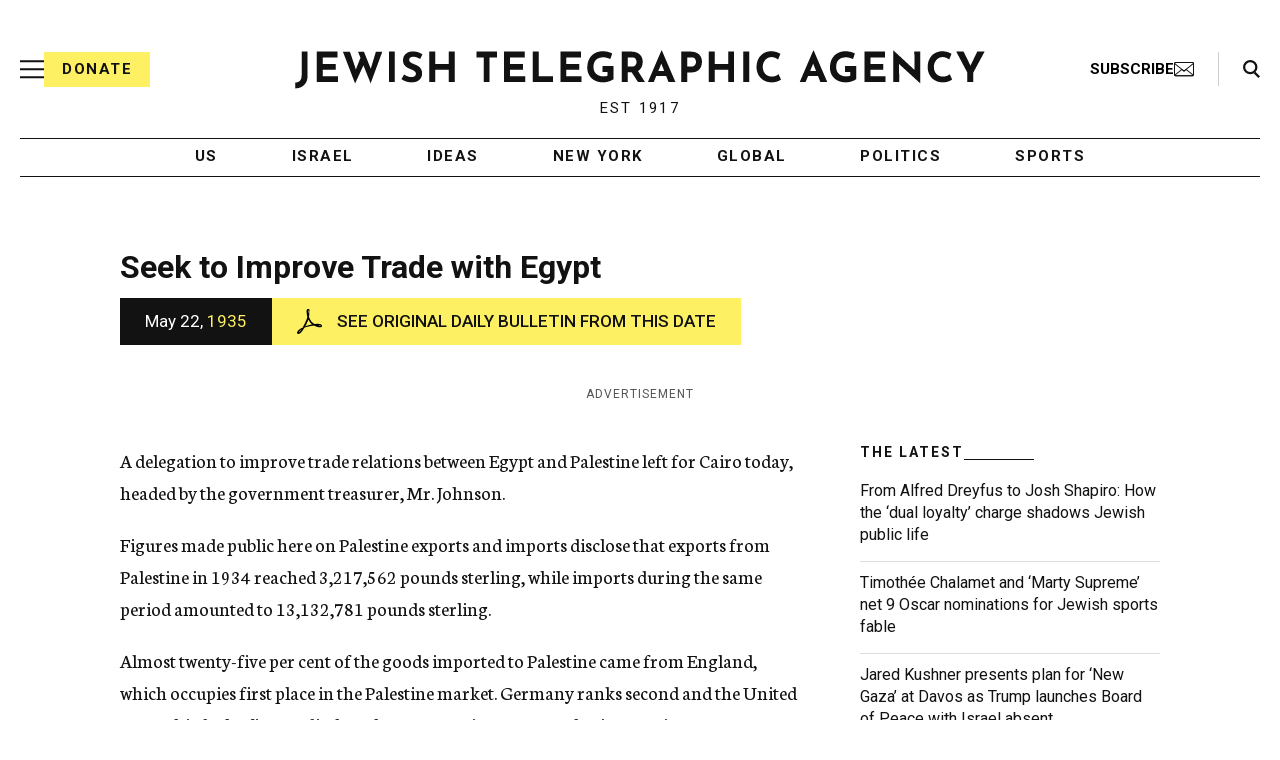

--- FILE ---
content_type: text/html; charset=utf-8
request_url: https://www.google.com/recaptcha/api2/anchor?ar=1&k=6Ld6pAMsAAAAAF2zZeBfcXtFUp1rPN8jbTR9-ads&co=aHR0cHM6Ly93d3cuanRhLm9yZzo0NDM.&hl=en&v=PoyoqOPhxBO7pBk68S4YbpHZ&size=normal&anchor-ms=20000&execute-ms=30000&cb=xnpid3t4nfcn
body_size: 49483
content:
<!DOCTYPE HTML><html dir="ltr" lang="en"><head><meta http-equiv="Content-Type" content="text/html; charset=UTF-8">
<meta http-equiv="X-UA-Compatible" content="IE=edge">
<title>reCAPTCHA</title>
<style type="text/css">
/* cyrillic-ext */
@font-face {
  font-family: 'Roboto';
  font-style: normal;
  font-weight: 400;
  font-stretch: 100%;
  src: url(//fonts.gstatic.com/s/roboto/v48/KFO7CnqEu92Fr1ME7kSn66aGLdTylUAMa3GUBHMdazTgWw.woff2) format('woff2');
  unicode-range: U+0460-052F, U+1C80-1C8A, U+20B4, U+2DE0-2DFF, U+A640-A69F, U+FE2E-FE2F;
}
/* cyrillic */
@font-face {
  font-family: 'Roboto';
  font-style: normal;
  font-weight: 400;
  font-stretch: 100%;
  src: url(//fonts.gstatic.com/s/roboto/v48/KFO7CnqEu92Fr1ME7kSn66aGLdTylUAMa3iUBHMdazTgWw.woff2) format('woff2');
  unicode-range: U+0301, U+0400-045F, U+0490-0491, U+04B0-04B1, U+2116;
}
/* greek-ext */
@font-face {
  font-family: 'Roboto';
  font-style: normal;
  font-weight: 400;
  font-stretch: 100%;
  src: url(//fonts.gstatic.com/s/roboto/v48/KFO7CnqEu92Fr1ME7kSn66aGLdTylUAMa3CUBHMdazTgWw.woff2) format('woff2');
  unicode-range: U+1F00-1FFF;
}
/* greek */
@font-face {
  font-family: 'Roboto';
  font-style: normal;
  font-weight: 400;
  font-stretch: 100%;
  src: url(//fonts.gstatic.com/s/roboto/v48/KFO7CnqEu92Fr1ME7kSn66aGLdTylUAMa3-UBHMdazTgWw.woff2) format('woff2');
  unicode-range: U+0370-0377, U+037A-037F, U+0384-038A, U+038C, U+038E-03A1, U+03A3-03FF;
}
/* math */
@font-face {
  font-family: 'Roboto';
  font-style: normal;
  font-weight: 400;
  font-stretch: 100%;
  src: url(//fonts.gstatic.com/s/roboto/v48/KFO7CnqEu92Fr1ME7kSn66aGLdTylUAMawCUBHMdazTgWw.woff2) format('woff2');
  unicode-range: U+0302-0303, U+0305, U+0307-0308, U+0310, U+0312, U+0315, U+031A, U+0326-0327, U+032C, U+032F-0330, U+0332-0333, U+0338, U+033A, U+0346, U+034D, U+0391-03A1, U+03A3-03A9, U+03B1-03C9, U+03D1, U+03D5-03D6, U+03F0-03F1, U+03F4-03F5, U+2016-2017, U+2034-2038, U+203C, U+2040, U+2043, U+2047, U+2050, U+2057, U+205F, U+2070-2071, U+2074-208E, U+2090-209C, U+20D0-20DC, U+20E1, U+20E5-20EF, U+2100-2112, U+2114-2115, U+2117-2121, U+2123-214F, U+2190, U+2192, U+2194-21AE, U+21B0-21E5, U+21F1-21F2, U+21F4-2211, U+2213-2214, U+2216-22FF, U+2308-230B, U+2310, U+2319, U+231C-2321, U+2336-237A, U+237C, U+2395, U+239B-23B7, U+23D0, U+23DC-23E1, U+2474-2475, U+25AF, U+25B3, U+25B7, U+25BD, U+25C1, U+25CA, U+25CC, U+25FB, U+266D-266F, U+27C0-27FF, U+2900-2AFF, U+2B0E-2B11, U+2B30-2B4C, U+2BFE, U+3030, U+FF5B, U+FF5D, U+1D400-1D7FF, U+1EE00-1EEFF;
}
/* symbols */
@font-face {
  font-family: 'Roboto';
  font-style: normal;
  font-weight: 400;
  font-stretch: 100%;
  src: url(//fonts.gstatic.com/s/roboto/v48/KFO7CnqEu92Fr1ME7kSn66aGLdTylUAMaxKUBHMdazTgWw.woff2) format('woff2');
  unicode-range: U+0001-000C, U+000E-001F, U+007F-009F, U+20DD-20E0, U+20E2-20E4, U+2150-218F, U+2190, U+2192, U+2194-2199, U+21AF, U+21E6-21F0, U+21F3, U+2218-2219, U+2299, U+22C4-22C6, U+2300-243F, U+2440-244A, U+2460-24FF, U+25A0-27BF, U+2800-28FF, U+2921-2922, U+2981, U+29BF, U+29EB, U+2B00-2BFF, U+4DC0-4DFF, U+FFF9-FFFB, U+10140-1018E, U+10190-1019C, U+101A0, U+101D0-101FD, U+102E0-102FB, U+10E60-10E7E, U+1D2C0-1D2D3, U+1D2E0-1D37F, U+1F000-1F0FF, U+1F100-1F1AD, U+1F1E6-1F1FF, U+1F30D-1F30F, U+1F315, U+1F31C, U+1F31E, U+1F320-1F32C, U+1F336, U+1F378, U+1F37D, U+1F382, U+1F393-1F39F, U+1F3A7-1F3A8, U+1F3AC-1F3AF, U+1F3C2, U+1F3C4-1F3C6, U+1F3CA-1F3CE, U+1F3D4-1F3E0, U+1F3ED, U+1F3F1-1F3F3, U+1F3F5-1F3F7, U+1F408, U+1F415, U+1F41F, U+1F426, U+1F43F, U+1F441-1F442, U+1F444, U+1F446-1F449, U+1F44C-1F44E, U+1F453, U+1F46A, U+1F47D, U+1F4A3, U+1F4B0, U+1F4B3, U+1F4B9, U+1F4BB, U+1F4BF, U+1F4C8-1F4CB, U+1F4D6, U+1F4DA, U+1F4DF, U+1F4E3-1F4E6, U+1F4EA-1F4ED, U+1F4F7, U+1F4F9-1F4FB, U+1F4FD-1F4FE, U+1F503, U+1F507-1F50B, U+1F50D, U+1F512-1F513, U+1F53E-1F54A, U+1F54F-1F5FA, U+1F610, U+1F650-1F67F, U+1F687, U+1F68D, U+1F691, U+1F694, U+1F698, U+1F6AD, U+1F6B2, U+1F6B9-1F6BA, U+1F6BC, U+1F6C6-1F6CF, U+1F6D3-1F6D7, U+1F6E0-1F6EA, U+1F6F0-1F6F3, U+1F6F7-1F6FC, U+1F700-1F7FF, U+1F800-1F80B, U+1F810-1F847, U+1F850-1F859, U+1F860-1F887, U+1F890-1F8AD, U+1F8B0-1F8BB, U+1F8C0-1F8C1, U+1F900-1F90B, U+1F93B, U+1F946, U+1F984, U+1F996, U+1F9E9, U+1FA00-1FA6F, U+1FA70-1FA7C, U+1FA80-1FA89, U+1FA8F-1FAC6, U+1FACE-1FADC, U+1FADF-1FAE9, U+1FAF0-1FAF8, U+1FB00-1FBFF;
}
/* vietnamese */
@font-face {
  font-family: 'Roboto';
  font-style: normal;
  font-weight: 400;
  font-stretch: 100%;
  src: url(//fonts.gstatic.com/s/roboto/v48/KFO7CnqEu92Fr1ME7kSn66aGLdTylUAMa3OUBHMdazTgWw.woff2) format('woff2');
  unicode-range: U+0102-0103, U+0110-0111, U+0128-0129, U+0168-0169, U+01A0-01A1, U+01AF-01B0, U+0300-0301, U+0303-0304, U+0308-0309, U+0323, U+0329, U+1EA0-1EF9, U+20AB;
}
/* latin-ext */
@font-face {
  font-family: 'Roboto';
  font-style: normal;
  font-weight: 400;
  font-stretch: 100%;
  src: url(//fonts.gstatic.com/s/roboto/v48/KFO7CnqEu92Fr1ME7kSn66aGLdTylUAMa3KUBHMdazTgWw.woff2) format('woff2');
  unicode-range: U+0100-02BA, U+02BD-02C5, U+02C7-02CC, U+02CE-02D7, U+02DD-02FF, U+0304, U+0308, U+0329, U+1D00-1DBF, U+1E00-1E9F, U+1EF2-1EFF, U+2020, U+20A0-20AB, U+20AD-20C0, U+2113, U+2C60-2C7F, U+A720-A7FF;
}
/* latin */
@font-face {
  font-family: 'Roboto';
  font-style: normal;
  font-weight: 400;
  font-stretch: 100%;
  src: url(//fonts.gstatic.com/s/roboto/v48/KFO7CnqEu92Fr1ME7kSn66aGLdTylUAMa3yUBHMdazQ.woff2) format('woff2');
  unicode-range: U+0000-00FF, U+0131, U+0152-0153, U+02BB-02BC, U+02C6, U+02DA, U+02DC, U+0304, U+0308, U+0329, U+2000-206F, U+20AC, U+2122, U+2191, U+2193, U+2212, U+2215, U+FEFF, U+FFFD;
}
/* cyrillic-ext */
@font-face {
  font-family: 'Roboto';
  font-style: normal;
  font-weight: 500;
  font-stretch: 100%;
  src: url(//fonts.gstatic.com/s/roboto/v48/KFO7CnqEu92Fr1ME7kSn66aGLdTylUAMa3GUBHMdazTgWw.woff2) format('woff2');
  unicode-range: U+0460-052F, U+1C80-1C8A, U+20B4, U+2DE0-2DFF, U+A640-A69F, U+FE2E-FE2F;
}
/* cyrillic */
@font-face {
  font-family: 'Roboto';
  font-style: normal;
  font-weight: 500;
  font-stretch: 100%;
  src: url(//fonts.gstatic.com/s/roboto/v48/KFO7CnqEu92Fr1ME7kSn66aGLdTylUAMa3iUBHMdazTgWw.woff2) format('woff2');
  unicode-range: U+0301, U+0400-045F, U+0490-0491, U+04B0-04B1, U+2116;
}
/* greek-ext */
@font-face {
  font-family: 'Roboto';
  font-style: normal;
  font-weight: 500;
  font-stretch: 100%;
  src: url(//fonts.gstatic.com/s/roboto/v48/KFO7CnqEu92Fr1ME7kSn66aGLdTylUAMa3CUBHMdazTgWw.woff2) format('woff2');
  unicode-range: U+1F00-1FFF;
}
/* greek */
@font-face {
  font-family: 'Roboto';
  font-style: normal;
  font-weight: 500;
  font-stretch: 100%;
  src: url(//fonts.gstatic.com/s/roboto/v48/KFO7CnqEu92Fr1ME7kSn66aGLdTylUAMa3-UBHMdazTgWw.woff2) format('woff2');
  unicode-range: U+0370-0377, U+037A-037F, U+0384-038A, U+038C, U+038E-03A1, U+03A3-03FF;
}
/* math */
@font-face {
  font-family: 'Roboto';
  font-style: normal;
  font-weight: 500;
  font-stretch: 100%;
  src: url(//fonts.gstatic.com/s/roboto/v48/KFO7CnqEu92Fr1ME7kSn66aGLdTylUAMawCUBHMdazTgWw.woff2) format('woff2');
  unicode-range: U+0302-0303, U+0305, U+0307-0308, U+0310, U+0312, U+0315, U+031A, U+0326-0327, U+032C, U+032F-0330, U+0332-0333, U+0338, U+033A, U+0346, U+034D, U+0391-03A1, U+03A3-03A9, U+03B1-03C9, U+03D1, U+03D5-03D6, U+03F0-03F1, U+03F4-03F5, U+2016-2017, U+2034-2038, U+203C, U+2040, U+2043, U+2047, U+2050, U+2057, U+205F, U+2070-2071, U+2074-208E, U+2090-209C, U+20D0-20DC, U+20E1, U+20E5-20EF, U+2100-2112, U+2114-2115, U+2117-2121, U+2123-214F, U+2190, U+2192, U+2194-21AE, U+21B0-21E5, U+21F1-21F2, U+21F4-2211, U+2213-2214, U+2216-22FF, U+2308-230B, U+2310, U+2319, U+231C-2321, U+2336-237A, U+237C, U+2395, U+239B-23B7, U+23D0, U+23DC-23E1, U+2474-2475, U+25AF, U+25B3, U+25B7, U+25BD, U+25C1, U+25CA, U+25CC, U+25FB, U+266D-266F, U+27C0-27FF, U+2900-2AFF, U+2B0E-2B11, U+2B30-2B4C, U+2BFE, U+3030, U+FF5B, U+FF5D, U+1D400-1D7FF, U+1EE00-1EEFF;
}
/* symbols */
@font-face {
  font-family: 'Roboto';
  font-style: normal;
  font-weight: 500;
  font-stretch: 100%;
  src: url(//fonts.gstatic.com/s/roboto/v48/KFO7CnqEu92Fr1ME7kSn66aGLdTylUAMaxKUBHMdazTgWw.woff2) format('woff2');
  unicode-range: U+0001-000C, U+000E-001F, U+007F-009F, U+20DD-20E0, U+20E2-20E4, U+2150-218F, U+2190, U+2192, U+2194-2199, U+21AF, U+21E6-21F0, U+21F3, U+2218-2219, U+2299, U+22C4-22C6, U+2300-243F, U+2440-244A, U+2460-24FF, U+25A0-27BF, U+2800-28FF, U+2921-2922, U+2981, U+29BF, U+29EB, U+2B00-2BFF, U+4DC0-4DFF, U+FFF9-FFFB, U+10140-1018E, U+10190-1019C, U+101A0, U+101D0-101FD, U+102E0-102FB, U+10E60-10E7E, U+1D2C0-1D2D3, U+1D2E0-1D37F, U+1F000-1F0FF, U+1F100-1F1AD, U+1F1E6-1F1FF, U+1F30D-1F30F, U+1F315, U+1F31C, U+1F31E, U+1F320-1F32C, U+1F336, U+1F378, U+1F37D, U+1F382, U+1F393-1F39F, U+1F3A7-1F3A8, U+1F3AC-1F3AF, U+1F3C2, U+1F3C4-1F3C6, U+1F3CA-1F3CE, U+1F3D4-1F3E0, U+1F3ED, U+1F3F1-1F3F3, U+1F3F5-1F3F7, U+1F408, U+1F415, U+1F41F, U+1F426, U+1F43F, U+1F441-1F442, U+1F444, U+1F446-1F449, U+1F44C-1F44E, U+1F453, U+1F46A, U+1F47D, U+1F4A3, U+1F4B0, U+1F4B3, U+1F4B9, U+1F4BB, U+1F4BF, U+1F4C8-1F4CB, U+1F4D6, U+1F4DA, U+1F4DF, U+1F4E3-1F4E6, U+1F4EA-1F4ED, U+1F4F7, U+1F4F9-1F4FB, U+1F4FD-1F4FE, U+1F503, U+1F507-1F50B, U+1F50D, U+1F512-1F513, U+1F53E-1F54A, U+1F54F-1F5FA, U+1F610, U+1F650-1F67F, U+1F687, U+1F68D, U+1F691, U+1F694, U+1F698, U+1F6AD, U+1F6B2, U+1F6B9-1F6BA, U+1F6BC, U+1F6C6-1F6CF, U+1F6D3-1F6D7, U+1F6E0-1F6EA, U+1F6F0-1F6F3, U+1F6F7-1F6FC, U+1F700-1F7FF, U+1F800-1F80B, U+1F810-1F847, U+1F850-1F859, U+1F860-1F887, U+1F890-1F8AD, U+1F8B0-1F8BB, U+1F8C0-1F8C1, U+1F900-1F90B, U+1F93B, U+1F946, U+1F984, U+1F996, U+1F9E9, U+1FA00-1FA6F, U+1FA70-1FA7C, U+1FA80-1FA89, U+1FA8F-1FAC6, U+1FACE-1FADC, U+1FADF-1FAE9, U+1FAF0-1FAF8, U+1FB00-1FBFF;
}
/* vietnamese */
@font-face {
  font-family: 'Roboto';
  font-style: normal;
  font-weight: 500;
  font-stretch: 100%;
  src: url(//fonts.gstatic.com/s/roboto/v48/KFO7CnqEu92Fr1ME7kSn66aGLdTylUAMa3OUBHMdazTgWw.woff2) format('woff2');
  unicode-range: U+0102-0103, U+0110-0111, U+0128-0129, U+0168-0169, U+01A0-01A1, U+01AF-01B0, U+0300-0301, U+0303-0304, U+0308-0309, U+0323, U+0329, U+1EA0-1EF9, U+20AB;
}
/* latin-ext */
@font-face {
  font-family: 'Roboto';
  font-style: normal;
  font-weight: 500;
  font-stretch: 100%;
  src: url(//fonts.gstatic.com/s/roboto/v48/KFO7CnqEu92Fr1ME7kSn66aGLdTylUAMa3KUBHMdazTgWw.woff2) format('woff2');
  unicode-range: U+0100-02BA, U+02BD-02C5, U+02C7-02CC, U+02CE-02D7, U+02DD-02FF, U+0304, U+0308, U+0329, U+1D00-1DBF, U+1E00-1E9F, U+1EF2-1EFF, U+2020, U+20A0-20AB, U+20AD-20C0, U+2113, U+2C60-2C7F, U+A720-A7FF;
}
/* latin */
@font-face {
  font-family: 'Roboto';
  font-style: normal;
  font-weight: 500;
  font-stretch: 100%;
  src: url(//fonts.gstatic.com/s/roboto/v48/KFO7CnqEu92Fr1ME7kSn66aGLdTylUAMa3yUBHMdazQ.woff2) format('woff2');
  unicode-range: U+0000-00FF, U+0131, U+0152-0153, U+02BB-02BC, U+02C6, U+02DA, U+02DC, U+0304, U+0308, U+0329, U+2000-206F, U+20AC, U+2122, U+2191, U+2193, U+2212, U+2215, U+FEFF, U+FFFD;
}
/* cyrillic-ext */
@font-face {
  font-family: 'Roboto';
  font-style: normal;
  font-weight: 900;
  font-stretch: 100%;
  src: url(//fonts.gstatic.com/s/roboto/v48/KFO7CnqEu92Fr1ME7kSn66aGLdTylUAMa3GUBHMdazTgWw.woff2) format('woff2');
  unicode-range: U+0460-052F, U+1C80-1C8A, U+20B4, U+2DE0-2DFF, U+A640-A69F, U+FE2E-FE2F;
}
/* cyrillic */
@font-face {
  font-family: 'Roboto';
  font-style: normal;
  font-weight: 900;
  font-stretch: 100%;
  src: url(//fonts.gstatic.com/s/roboto/v48/KFO7CnqEu92Fr1ME7kSn66aGLdTylUAMa3iUBHMdazTgWw.woff2) format('woff2');
  unicode-range: U+0301, U+0400-045F, U+0490-0491, U+04B0-04B1, U+2116;
}
/* greek-ext */
@font-face {
  font-family: 'Roboto';
  font-style: normal;
  font-weight: 900;
  font-stretch: 100%;
  src: url(//fonts.gstatic.com/s/roboto/v48/KFO7CnqEu92Fr1ME7kSn66aGLdTylUAMa3CUBHMdazTgWw.woff2) format('woff2');
  unicode-range: U+1F00-1FFF;
}
/* greek */
@font-face {
  font-family: 'Roboto';
  font-style: normal;
  font-weight: 900;
  font-stretch: 100%;
  src: url(//fonts.gstatic.com/s/roboto/v48/KFO7CnqEu92Fr1ME7kSn66aGLdTylUAMa3-UBHMdazTgWw.woff2) format('woff2');
  unicode-range: U+0370-0377, U+037A-037F, U+0384-038A, U+038C, U+038E-03A1, U+03A3-03FF;
}
/* math */
@font-face {
  font-family: 'Roboto';
  font-style: normal;
  font-weight: 900;
  font-stretch: 100%;
  src: url(//fonts.gstatic.com/s/roboto/v48/KFO7CnqEu92Fr1ME7kSn66aGLdTylUAMawCUBHMdazTgWw.woff2) format('woff2');
  unicode-range: U+0302-0303, U+0305, U+0307-0308, U+0310, U+0312, U+0315, U+031A, U+0326-0327, U+032C, U+032F-0330, U+0332-0333, U+0338, U+033A, U+0346, U+034D, U+0391-03A1, U+03A3-03A9, U+03B1-03C9, U+03D1, U+03D5-03D6, U+03F0-03F1, U+03F4-03F5, U+2016-2017, U+2034-2038, U+203C, U+2040, U+2043, U+2047, U+2050, U+2057, U+205F, U+2070-2071, U+2074-208E, U+2090-209C, U+20D0-20DC, U+20E1, U+20E5-20EF, U+2100-2112, U+2114-2115, U+2117-2121, U+2123-214F, U+2190, U+2192, U+2194-21AE, U+21B0-21E5, U+21F1-21F2, U+21F4-2211, U+2213-2214, U+2216-22FF, U+2308-230B, U+2310, U+2319, U+231C-2321, U+2336-237A, U+237C, U+2395, U+239B-23B7, U+23D0, U+23DC-23E1, U+2474-2475, U+25AF, U+25B3, U+25B7, U+25BD, U+25C1, U+25CA, U+25CC, U+25FB, U+266D-266F, U+27C0-27FF, U+2900-2AFF, U+2B0E-2B11, U+2B30-2B4C, U+2BFE, U+3030, U+FF5B, U+FF5D, U+1D400-1D7FF, U+1EE00-1EEFF;
}
/* symbols */
@font-face {
  font-family: 'Roboto';
  font-style: normal;
  font-weight: 900;
  font-stretch: 100%;
  src: url(//fonts.gstatic.com/s/roboto/v48/KFO7CnqEu92Fr1ME7kSn66aGLdTylUAMaxKUBHMdazTgWw.woff2) format('woff2');
  unicode-range: U+0001-000C, U+000E-001F, U+007F-009F, U+20DD-20E0, U+20E2-20E4, U+2150-218F, U+2190, U+2192, U+2194-2199, U+21AF, U+21E6-21F0, U+21F3, U+2218-2219, U+2299, U+22C4-22C6, U+2300-243F, U+2440-244A, U+2460-24FF, U+25A0-27BF, U+2800-28FF, U+2921-2922, U+2981, U+29BF, U+29EB, U+2B00-2BFF, U+4DC0-4DFF, U+FFF9-FFFB, U+10140-1018E, U+10190-1019C, U+101A0, U+101D0-101FD, U+102E0-102FB, U+10E60-10E7E, U+1D2C0-1D2D3, U+1D2E0-1D37F, U+1F000-1F0FF, U+1F100-1F1AD, U+1F1E6-1F1FF, U+1F30D-1F30F, U+1F315, U+1F31C, U+1F31E, U+1F320-1F32C, U+1F336, U+1F378, U+1F37D, U+1F382, U+1F393-1F39F, U+1F3A7-1F3A8, U+1F3AC-1F3AF, U+1F3C2, U+1F3C4-1F3C6, U+1F3CA-1F3CE, U+1F3D4-1F3E0, U+1F3ED, U+1F3F1-1F3F3, U+1F3F5-1F3F7, U+1F408, U+1F415, U+1F41F, U+1F426, U+1F43F, U+1F441-1F442, U+1F444, U+1F446-1F449, U+1F44C-1F44E, U+1F453, U+1F46A, U+1F47D, U+1F4A3, U+1F4B0, U+1F4B3, U+1F4B9, U+1F4BB, U+1F4BF, U+1F4C8-1F4CB, U+1F4D6, U+1F4DA, U+1F4DF, U+1F4E3-1F4E6, U+1F4EA-1F4ED, U+1F4F7, U+1F4F9-1F4FB, U+1F4FD-1F4FE, U+1F503, U+1F507-1F50B, U+1F50D, U+1F512-1F513, U+1F53E-1F54A, U+1F54F-1F5FA, U+1F610, U+1F650-1F67F, U+1F687, U+1F68D, U+1F691, U+1F694, U+1F698, U+1F6AD, U+1F6B2, U+1F6B9-1F6BA, U+1F6BC, U+1F6C6-1F6CF, U+1F6D3-1F6D7, U+1F6E0-1F6EA, U+1F6F0-1F6F3, U+1F6F7-1F6FC, U+1F700-1F7FF, U+1F800-1F80B, U+1F810-1F847, U+1F850-1F859, U+1F860-1F887, U+1F890-1F8AD, U+1F8B0-1F8BB, U+1F8C0-1F8C1, U+1F900-1F90B, U+1F93B, U+1F946, U+1F984, U+1F996, U+1F9E9, U+1FA00-1FA6F, U+1FA70-1FA7C, U+1FA80-1FA89, U+1FA8F-1FAC6, U+1FACE-1FADC, U+1FADF-1FAE9, U+1FAF0-1FAF8, U+1FB00-1FBFF;
}
/* vietnamese */
@font-face {
  font-family: 'Roboto';
  font-style: normal;
  font-weight: 900;
  font-stretch: 100%;
  src: url(//fonts.gstatic.com/s/roboto/v48/KFO7CnqEu92Fr1ME7kSn66aGLdTylUAMa3OUBHMdazTgWw.woff2) format('woff2');
  unicode-range: U+0102-0103, U+0110-0111, U+0128-0129, U+0168-0169, U+01A0-01A1, U+01AF-01B0, U+0300-0301, U+0303-0304, U+0308-0309, U+0323, U+0329, U+1EA0-1EF9, U+20AB;
}
/* latin-ext */
@font-face {
  font-family: 'Roboto';
  font-style: normal;
  font-weight: 900;
  font-stretch: 100%;
  src: url(//fonts.gstatic.com/s/roboto/v48/KFO7CnqEu92Fr1ME7kSn66aGLdTylUAMa3KUBHMdazTgWw.woff2) format('woff2');
  unicode-range: U+0100-02BA, U+02BD-02C5, U+02C7-02CC, U+02CE-02D7, U+02DD-02FF, U+0304, U+0308, U+0329, U+1D00-1DBF, U+1E00-1E9F, U+1EF2-1EFF, U+2020, U+20A0-20AB, U+20AD-20C0, U+2113, U+2C60-2C7F, U+A720-A7FF;
}
/* latin */
@font-face {
  font-family: 'Roboto';
  font-style: normal;
  font-weight: 900;
  font-stretch: 100%;
  src: url(//fonts.gstatic.com/s/roboto/v48/KFO7CnqEu92Fr1ME7kSn66aGLdTylUAMa3yUBHMdazQ.woff2) format('woff2');
  unicode-range: U+0000-00FF, U+0131, U+0152-0153, U+02BB-02BC, U+02C6, U+02DA, U+02DC, U+0304, U+0308, U+0329, U+2000-206F, U+20AC, U+2122, U+2191, U+2193, U+2212, U+2215, U+FEFF, U+FFFD;
}

</style>
<link rel="stylesheet" type="text/css" href="https://www.gstatic.com/recaptcha/releases/PoyoqOPhxBO7pBk68S4YbpHZ/styles__ltr.css">
<script nonce="weFcKfxEITTTuASHfkPR-A" type="text/javascript">window['__recaptcha_api'] = 'https://www.google.com/recaptcha/api2/';</script>
<script type="text/javascript" src="https://www.gstatic.com/recaptcha/releases/PoyoqOPhxBO7pBk68S4YbpHZ/recaptcha__en.js" nonce="weFcKfxEITTTuASHfkPR-A">
      
    </script></head>
<body><div id="rc-anchor-alert" class="rc-anchor-alert"></div>
<input type="hidden" id="recaptcha-token" value="[base64]">
<script type="text/javascript" nonce="weFcKfxEITTTuASHfkPR-A">
      recaptcha.anchor.Main.init("[\x22ainput\x22,[\x22bgdata\x22,\x22\x22,\[base64]/[base64]/[base64]/ZyhXLGgpOnEoW04sMjEsbF0sVywwKSxoKSxmYWxzZSxmYWxzZSl9Y2F0Y2goayl7RygzNTgsVyk/[base64]/[base64]/[base64]/[base64]/[base64]/[base64]/[base64]/bmV3IEJbT10oRFswXSk6dz09Mj9uZXcgQltPXShEWzBdLERbMV0pOnc9PTM/bmV3IEJbT10oRFswXSxEWzFdLERbMl0pOnc9PTQ/[base64]/[base64]/[base64]/[base64]/[base64]\\u003d\x22,\[base64]\\u003d\x22,\x22wrfCj8OdWcO4ZT3CvMOQw6FFw7/[base64]/Ck8KoUMOnX8OILsKoHMOHwqlOOwvDlcOqC2DDocKbw4smK8OLw7Fcwq/[base64]/[base64]/Cq8KBw57CgsO9Q8O3w7gYwpXCmMK/In8PUzIqI8KXwqXCtmvDnlTClzsswo0qwoLClsOoAcK/GAHDvn8Lb8OWworCtUxKbmktwrHClQh3w6ReUW3DggzCnXEPI8Kaw4HDo8Kdw7o5PErDoMOBwqLCqMO/AsOeQMO/f8K3w7fDkFTDmBDDscOxHcKqLA3CgDl2IMOrwqUjEMONwrssE8KLw7BOwpBoEsOuwqDDmcKpSTciw4DDlsKvOx3Dh1XCqcOkETXDtQhWLXxjw7nCnWbDtCTDuToNR1/[base64]/DqMOEw6VLRcKqbMKxAXrCvzk3w6HCm8Oewo5/wrTDscOOwrXDvmM7B8Orw6XCtsKYw51Fa8K4Y0/Co8OIFgjDqcKlSsK+d3dYZFUCw5sWdExiYMObesKZw7LCpsKgw5kITcOLEMOlOBdPBsKnw77DkX/DtXHCvkfCnnRdRsKRJ8Oew6Jyw7scwp54FTbCn8KFWSvDm8KMZcKFw6J5w5BVMcK4w6nCrsO8wqfDvDTDpcOTw6HCvsKwV0/ClGodcsOFwq7ClsKHwqhDPzAnDTfCnxxLwpDCo0w7w6PCtsOcw7PCnsObwrLCgX/DhsOOw4jDkkfCjXLCpcKhKih0wo9tf1rDt8K8w77CjgTDrGPDkcOLBSRbwostw5oWbAYVfmQibG5rPcKZL8OLFMKNwqHCkRTCssOlw5V1ajhdAWPDinR9w6DDvMOcw4zCjkFLwpTDmgVQw7HCqx5fw7wkOsKswpFRYcKcw7keBSEbw6/DqnJ4JU4pWsK/w5BdaCwEP8K5aQbDk8O6NX3DsMKgQ8O+e0XCnsKmwqZaA8OBwrdgwqLCty9hw6jCkiXDuB7CmcObw7zCknQ7EcOcw4NXUBfCqcOtOjEjwpAJDcOpEiV+ZsKnwoVjfcOywp/[base64]/w75YI2LCvcOqw6LCswXDpH3DgALCsMKvwodkw6c0w5vCgXXCucKgU8Kxw7k4TF1Aw4UVwpZtfX99WMKow4V0wrPDogIZwpDCiXHCs2rCjldjwrPCnMKyw5/CuC0Xwq5aw55EOMOhwo/[base64]/DmBPCnQ7CvjzDils7w63DvMKkGnU8w4MJXsOzwqZuU8OYRE5VZcOcDcKGYsOewp7CrmLCixISMcOxfzjCvMKGwr7Dg0t7w7BJSMO4IcOvw7LDnRJcw6HDp2x+w4bCr8KgwojDmcOjwr/CqQnDjwRGw5/Cjj/Cu8KlEH03w6rDgMKUfXjClsKhw7k+DwDDimDCvMO7woLClhBxwo/CqUXChMOKw5MJwr0kw7HDl0wTGMKmwqnDkmYhHcO8a8KpBRbDr8KEcxjCs8K3w4Yzwr8uM0HChcOjwogAasO6woYDdMOWbcOEI8OyLwZHw5EVwrNvw7fDql3Dkz/Cv8OHwpXCicKZGsKDw6nCpDnDjMOdU8OzV0spMxsHHMKxwprChEYpw6/[base64]/Ct8Kyw5dHw4FHRT/[base64]/CmiLCocOjXsOfExnDh8ObwohDwrotw6/[base64]/[base64]/[base64]/wo7DrRnCmsO8wqZwwqHChwc7M3zCtsOxwoZDGHgSw7t+w7Q9YcKXw5rCrGszw6EEHiPDtcOkw5Bhw5/Du8KZWMKJfQR8FzR4UsO0woHCrMKzWwZ9w68Zw5jDg8Osw5Alw7nDlz46w5/CsWbChVvCrsO/[base64]/[base64]/Cs8OYw6LDlMKPDnvDuxgDEMK6BMKKNsKFw5diJm7Dp8Oew4LCvMK6wpfCscOSw6MjEMO/wpTDucOHIi7ChsKKZcOJw697wpjCjMKPwqtmFMKvQsKlwpwFwpPCusKAQlXDv8Khw5LCuHYnwq84WcKowpg/[base64]/DqU8JYsKTTMObw5Ziw7Z/G3Jxwq9fwqhtRsOrEsKCwrh2C8Oqw6jCnsK6Lyt4w6N3w4PDlCxfw7rDmsKsHx/DusKbw5wcH8O9NMKXwqbDhcO2IsOTRT55w441BsOjc8Kww7PCgCk+wqRpBmViwrnDlMOEcMODw4Fbw7/DtcOuw5zCoC9PIsKNHMO/IT/DllrCs8KRwq/[base64]/DiMKRwq58w4/Dg8Ovw6xZMDbCuWDDnQBjw4ghQnjCjHjCvcK7w6k6BgUKw6vCo8O0w4HCvsKZSns3w4gUw4V1HztcdcKKCyvDjcOswqzCisKkwrPCkcOdwp7CkGjDjcOgOnHCgWZGRXpfw7DClsOSLsKjW8KNcGzCs8K/w7MpG8KrOFtldcKLT8K4ETHCh2jCn8OMworDnsOWY8OxwqjDicKZw7jDtGcxw4Ejw7kxPG0VZyhawp3DqXDCnWDCrlfDoRfDjWvDqTfDmcKUw4Q5A2PCs0M6DsOXwqM5wrHCqsKqw7hgwrgweMONYsK8wrJtWcKVwrbCncOtw7U7w5Frw7w/wr5MIsOdwrdmPxXCpX4Zw6rDul/DmcOhwqlvHlzCoj9jwphlwrgJBcOBdMK9wpYmw5x1w6J0wo5AWXzDszTCpyLDvh9aw6fDscK9X8O3wo7DhsKBwrPCqcKNwqPDqMK4w53Cr8OHFU1TdUlQwq/CkxpAR8KDOMK/[base64]/Ds8OZBcK/[base64]/DgsOvRsOcXQQEAEp9wpjCnQJRw6vDocOqHyMew7XCnsO2woxuw5MHw67DlkBmwrEIHjkVwrDDgcOcw5bCtEfDvUxyXsK4e8Opw5HDhsO+w6cqHnV5VQEKaMOuR8KWEcOrC1/CqsKbQsK9DsK0wojDghbDh15sUksiwo3DqMOJEFPCvcKMKB3Cr8KfTlrDg0zDsSvDhF3Cl8KMw7oLwrjCvVlbcEXCicOgcMKhwpdgTFrCl8KUFiJZwq97PTIwT19hw5/CmMK/wpNXwprDhsOaB8OmWMKDKy7DlcKSLcODHMOXw7F+RHnCsMOlAcOPIcK2wrR8OTd7wpbDoVY1MMORwpXDkcKZwrZdw6vCkBhLLwdPAMKIIcKWw6Q2wp1bPcK0Snl/[base64]/CjgsiZMKxRsOHSsOjCcOTR8O5HsKxw6zCoj3DtFLDssKQf0jCjQPCocOwWcKGwpPDjcOmw4M9w7nCs2hVF2zDpcOMw4DDvRjCj8KCwo0Fd8OoFsOjFcKOw79Xwp7DjlXCrQfCpXfDhVjDg1HDvsKkw7F7w4PDjsOywoRHw6lsw7ozw4MQw7rDgMKWdB/DoTbCuBbCgMOQWsOyQsKaKsOFasOWIsKlNBldGA/[base64]/JiLCssKcwrPCncKWw6vDncKVwosbw7jCkmPCp37DvlbDssO9ExTDi8O+HMK0YMKjSXVXw7TCq2/[base64]/w5LCiSQnFAhmXMO1wrHCuRsBw443WMK1w7liGsOywqrDr05gwr8xwpR6wrgMwpnCgVHCrsKVEA3ClEDDrsOvT2/CisKLThzCjMOXf34ow5DCi0TDoMOMeMKGRgzChMKZw7DDtsKqwo/Dvx45fGBAbcKRFEt1wptiVMOqwrZNC0pCw6vCphUPCDJVwqnDgsOXOsOww6VEw7NFw4YjwprDsHEjBQRNKBNMA3XChcOWQyMgCH7DgGDDsTXDncO1F31Ua2R0bsKdw53Cn31TKUM5w4DCmsK9D8OnwqNXdcOPEgUbMXTDv8KFDm/DlmVdbsO7w4nCu8KrTcKZLcOichrDpMOUw4TDqWDDvjloSsK/w7jDqsOvw7hWw7Ulw5TChlPDtDNvCMOmwp3CisOMDDtibMKKwr4OwrPCpX7DvMKUdGNPw594wrc7VcKhTAU3esOqScORw7bCmxhZwrxawqLDmFUZwoQpw6zDoMKoXMK2w7LDsDBxw6pNEgYqw7TDocKmw6LDlMKWeFfDvTjCrsKte0QUA3/CjcKyDsOWXT00PxgWOnnDtcOtAiAJV0Qrwq3DqhjCu8OVw5tCw7rCjHs6wqoJwo18RWjDmcOOFMOowofCosKZe8OCfsO3LD9iICFLNysTwp7CtG7Ct3YjICnDmMKHPhDDt8KmP2LDigF/[base64]/woLDjcOjwrTDkXfDjcOxw6VMYTxOwrPCssOKw6zDnxQ7O2/CqnZfZsOhLsOhwovDicKjwrJMwohPA8O5UC3CiRXCsF/CmsOSH8Opw6Y/PsOMasObwpTCoMOMI8OKe8KIw7fCnEQpUMKvbTfDqn3Dv2LDvhwSw4oDLQzDpsKOwqjDiMK0BMKiAMKjacKnS8KXP1N2w6YDeUwHwqTCgsOrKDHDocO/VcOtwpkxw6Y0dcOaw6vDpMKlDsKUK3/DnMOIGCUWFEvCn1FPw4BcwojCtcKFbMKMN8OowoNSwpQtKGhUEjTDqcOPwrHDjMKFHllBMcKMPRsMw5spFHZ/AcOSQsOQJjTCgxbCsQU+wpvCg23DrSLCvXN2w58OSjIHL8KCXMK0BSBZIhtHN8ONwo/DvW/Do8Oyw4jDq1DCqMKJwpotRV7CkcK/BsKBImhXw7l2wpbClsKmwpfCtsK8w5dlT8KCw5dXdcOeE3dJTWDChlvCigLDqcKlwr7CjcKyw5LCuw1ob8OoQ1jCssKxw7krZDXDm3/[base64]/w5tIQcO0w4lpwobCi159wq7CpMKiLHTDqiN8ZDTCpsOCW8ONw6/CscOOwqErIUDCp8Olw7vCqMO/fcKEJQfCkHNMwrxJw6zCjcOMw5nCssKORcKhw79/wqF4wpvCocOYR0pEbk52wqVYwr0FwpLCh8KDw7LDjgXDuDDDrcKTVzfClMKSTcOMesKCc8KBaSDCucOuwrc+wrLCq0RFPSfCsMKmw7R0U8K3KmHClxrDtV0SwptcagZPwqkeS8OgIlfCiB3Ck8OKw79Iwosbw5XDuHHDm8O0w6Y8w6xpw7VWwqQ0RT3CscKgwpgzGsK/Q8K/[base64]/[base64]/Cti/DhmzCrcOYLhVtcMKMTCBuwosCwrzCpsODZ8KcN8KHFSFVwpvCrHYIJMKlw5TCgMKlJ8KUw5XDj8OQR24YeMOYG8KCwq7CnHTCi8KBdG3CrsOKRTjCgsOrWih3wrh5wqQIwrTCuXnDkMKjw7oce8OhF8O2LMKzfMOsZMO8XMK/BcKUwpAZwpAWwqEFw4R4Y8KVWWnCv8KYZgoyRjkMM8OKMsK0QMOywopOXTHCsVTCrQDDgsOuw7cnWk3DscO/wojCisOJwpTCkMOyw7lnAsKTFDgzwrrCmsOEfA3Ci39lXcKpO0nDp8KQwo9tIcKlwqdswoDDm8OyMg0ww4bCtMKHEWwMw7nDii/DsUjDkcO9C8OUPSxNw5TDpDvDtmbDqTx7w4BrL8OUwp/Dig0EwoVqwpclZ8KtwoAXMw/DjBnDrcKTwr5bEMKTw60Hw4Vuwqknw5lcwqMqw6/CvsKOT3fCuXs9w5AOwr3DrXHDlE5dw7ZHwqBIw7otwoLDgXkjb8KFesO/[base64]/[base64]/Cv2B3wpnDslHDvsKsE8O1w4LCnGEVw7tiJ0PDhMOdwoInw6R7e3FUw5bDvn1JwqBGwoPDkSAJeEs/[base64]/DqMOuw6tNwoRZZ8ODFcKfwrQ2w4sNwobDvQ/DtcKMLwZ7wpfDij3CiXHClHHDuVfDqDPCp8Omwrd3e8ORa1JgCcKuYcK+MjRzJCXCkQ/DhMOQw4bCkDBIwq4cf2UYw6IOwq8Qwo7DmXrDk3Vjw5kcbX/CnsOTw63Cm8O6KnpnYMKzMiM+wplEQsK9ecO9VMKIwrNlw4bDv8Kfw78Ew7h/WMKTwpXDp2fDmEt+wqTCicK7HsKJwqMzU1vDkkLCuMKJDcKtFcKXMlzCpEogOcKbw4/CgsOqwqhvw7rClsK4BMOmYXsnHsO9JgxGGWXDgMKHwoczw6XDnV/DlcK4XcO3w6wyW8OowpTCpMKnGzHCkm3ChcKEQcO2w4/ClDfCqg8iIMOOdMKdwoHDpmPDgcK3wqHDvcK4wpkIWzDCkMO/RlwrZsK9wpUxw5c4wrPCl1NewpwGwrvCuwYZU2UCKyfCn8OwXcOqdDohw5RET8OVwqIKT8O/[base64]/Cu8K8w4ZCwqpyw5YHJWnDqcKXw5waXXxswo3Ds2zCpMO6JcO0f8OkwpfCuBF+RTRnbQfCh1nDnCDDt0jDvnIsSxUZSMKKASHCrifCiSnDnMORw4HDtsOdcsKiw64sZ8KbBcOlwrbDmUPCtyIcDMOdwplHClF5HzwuAsKYWWbDjMKWwoY2w5RPwopSJjbDnRPCv8O/wpbCnUsRw6nCtkJiwofDtyDDiAICMzvDtsKkw7bCtMKcwoZaw7TCkzXCrMOhwrTCkV3CgRHCjsOHDQtDPMKTwrgAw7nCmEtiw4AJwoVsG8KZwrcrEzHCpsKNwqxhw7wmQMOEVcKPwo9Uw70yw4hbw7DCuhLDs8OpbVHDpWhGw4bCgcOOw4xaVQ/[base64]/CpcKDw4pjLcK4eEvDpMOPJ8KeOQolS8K7Tg9GCjMvwqTDqcOZO8O3woxGeCTCg2nChsKXEwE5w5wOX8OiIzfCtMKVeTocw5PDvcK5fUUrZcOowoV0HCFEK8KGYGjCl13DvTRcZxvCvScawpt1wro3MTxUWlDDh8O/[base64]/[base64]/w7LCkDZQKzvCnjrDpF/Dr8KTdMOTIDE9w4ZJfQ3Cs8OdbMK8w4MUwo80w5siwqTDm8KpwpjDkU0xDSzDlsOuw6XCtMOJwp/[base64]/DmMKJwqjCmVPCo8KeB1BPVwdmw7LDtxfDhsKfcsOYIMK4w4XCjMOGScKsw6XCnAvDnMOOM8K3YBnDtnsmwolJwoFhacOiwo/CqTIaw5ZaOS0xwoLDkDDCiMKnUsK0wr/[base64]/GMOyNy9rw4DDlC/CtMOGw4hFw7AFf8K1w4Rxw6UUworCocOrwokSI31Vw5nClMKlRsK5VyDCuTNgwpLCgsKSw64xECZUw4HDusOWTg9AwoHDvcKiQcOYwrrDiztUeV7DucOxUcK2w6XDlg3CpsOewr7CucOgR3R/[base64]/DuMO5ESwvwrokQsO8C2rDgMKUbH/Dg04FSMK3NcKUXsKdw6Nawpgow4dvw6JNNFYDSxnCn1E0wrnDi8KKfArDlSLDgcOkwrQ5wqvDgHLCrMOETMKBYTgRO8KSTcKVNC/DrmfDqE5MP8KBw7vDncKMw4zClC3CssOWworDlHDCthoTw60kw78Jwo9Bw5zDh8Kew6bDu8OIwo0ibiEAO3zCoMOOwpsMEMKldXgvw5gLw6HDtsKhw5BBw50ewrrDlcOmwpjDncKMw40PNQzDlXbCiTUOw7o9w7NawpXDjmo0wpM5FMKpX8ONw7/CuSBlA8KsYcO3w4V7w74Ew5kMw4jCv0cewoFEHB55B8OEZ8O0woPDjGIybsOHJEtQIUJxDQUdw4bCgcKqw7t2w4FObBU0ScKNw4cxw6sOwqDCsQMJw5DCmj4DwqTCsWtuHVMmKjl1Z2ZXw78sZMKQQMKsVwPDol3Cv8K2w5o+dx7DtGlkwrfCp8KtwpjDlMKMw5/DlMOMw7Ucwq7CrDbCgsO1c8OEwptNw6tfw6RbC8OXV23DtBJyw5nCtMOnUUbCthlYwpw5FsOkw7DDm03Cr8KyUi/DjMKBcF/DqsOuOinCpzPDpGE+T8OSw6EgwrLDoxDCtsKrwo7DkcKqT8ONwpdGwoDDpMOKwrdUw5bCs8KwZcOow4MXf8OILhxcw5/Ct8K+wr0PFnrDgmrDsTcUVD9dw4HCt8OJwq3ClsK8f8Khw5XCjU4ScsKEwo1/wo7CosKrPh3CgsKFw6jCjzs4w4HCvGdKwpE1F8Kvw5gJJ8O/bMOQAsKOLMOGw6PClxzDt8OHT3c2FgbDqcOebsOUFz8VcxwAw6YMwrRzVsO+w4QhVw9tN8OBQsOYwq3DmSXCi8OKwprChQvDnRHDgcKTHsOewphNRsKqRcKydTbDtMOUwoLDh2dawoXDrMObRXjDl8K0wo7CuSfDssK1eUVrw5VLAMO7wo5+w7/DsjjDoh0yYcOtwq4yJ8KgT3LDsytRwrfDusKgK8K0w7fCgQXDlsOZIRnCug/DsMO/IMOgXcOWwq7DocKXe8OUwrPCm8KNw6zCnF/DjcOTEgt/F07CgWZlwrt4wqUOwpDCnlt7B8KeUMORJcOywpAhacORwp/ClsKBLzLCvcKtw7Y2CcKfclQcw5NDHcOxFQ8/UwQzw5sPVhx1SMOKFcKxSMO9wr7Cp8O5w6V/w6U3dsOMwptkV00TwpnDk0QfGsO0JxgMwqTDoMK5w6N6worCrcKvfcKkwrDDphLCksOeKsOIw4TDhUPCuz/[base64]/DqsOSLTLCl8K4VATDt8KCwoB0wobDvE3DijJiw7YwNcOTwqNHw7RnL8O/IU8+bXsUa8OcDE4dasOiw6U+VzPDunvCuBcjVTY6w4HCrMKja8K5w4ZhWsKHwpU1aTjDilPCokhtwrZhw5nClhnCmcKZwr/DmkXChA7CtjkxM8O3eMKwwrB5SXvDhcOzOsK8wpHDjxkuw4/DtMK5UwBWwr0BfcKGw5EOw5DDlwLDk23Dh27DqVglw4NrORTDrUjDksKvw6tmXB7DpMKaSjYCwp/[base64]/[base64]/DssOSezknCsOZYxfCgCLDmsOHwrYdwqRTw48gwo/[base64]/CmmvCgRTCgkZiZVIEUcKZQ8OrwoTDlxTDpQLDncOub0x/[base64]/[base64]/[base64]/cVvDuMOwHMO2wqsLwr0dXjnCicKgwpvCpMOgw4nDocOcw6zCvsKawq/CgcOVRMOqcBPDgkLCqsOLS8OAwowZBiVHSjLDpjZhK0nCgW59w41hPmVRIMOewqzDgsKiw63CrkrDs2LDn0ZEWMOtVsOpwoleElrCmXV1w5d1wp7CgjFywrnCpD3DjVQtbB7DiT3DuxZ2woUvTsKVHcKVI0nDgMOIwoPCgcKgwqPDjsO0LcOofsOhwq9Lwr/Do8KGwqIzwr7DiMKXKHfCjTguw4vDs1LCtnHCqMKcwqVhwrrCvTfCjR1FdsOow7/Cs8KNBVvCu8KCwpgfw5fCix/CvsOqd8K3woTDnsKmw58BOcOLOMO6w5LDiAPCiMOawo/Co2LDnxNdIMK9GsKZY8Kfwosjw7DDoHQWScOPwprDuUs9SMOVwo7DtsKDeMKnwp7ChcOxw7NbOWxwwpdUBsKRw6jCoRcSwp7CjUPCow/CpcKHw61INMKtwrFqdQhJwprCt0RedkMpccKxD8O1VALCgmTCm2Q2WSoJw7bCgEEWN8K8MsOqbE/CkVBcOsKYw604bMOqwrp5B8KMwqrCkkgCZEhlMgQDB8Ksw5XDoMO8aMKRw5REw6PCvSLClQpIw47CnFjDj8KHwqIVwqvCiVXDrWE8wrwiw4TCrxkhwrB4w6XCsUzDrnRvJD1ecx8qwpbCt8KLc8KYJw5SR8OpwovDicO7w73Cj8KAwoRwCHrDrQUZwoVXVMOAwofCn1/DgsK/w6wvw4HClMKPZx/Cu8Kxw47DpmAETGvCiMOqwqN5Aj9NZMONw7/CocOMDGY8wrHCscOvw4rCncKDwr8cX8OeZ8O2w60yw7PDrWNuUwVvAsOAW0zCtsKRXmdpw6HCtMK0w5FMBw7CrirCo8O2IsO8eQHCuS9sw75+H3nDhsO3XsKzHx9kesK5T195wqFvw5LCgMOWECHCiXcaw4DDqMOuw6AgwpXDuMKFwoXDqWDCogFVwo/[base64]/DmcO1d8KPIH1HaMKtNzFwWgjDo8OrN8OVO8OldsK+w4LCsMKMw5kXw70hw5/CqWtcaBp/[base64]/CmMOvw4I1PUFYbBXDnMKBFDTCicKgw5fDtMKbw5w/ZsORf1xMaF/Dp8OEwrJXHX/CvcKiwqRVf1lOwqwzMmbDoQzCpmsdw4bDh0/CuMOPA8OFw54bw7MgYDstSSNTw7vDkDASw4DCtDrDjHZ9XWjClcOWM2jCrMOFfsO5wrY5wo/[base64]/DvhzCo8OnwqZGwpDDp8KbBMOEGsO9ExLCtwQaw7DCo8OZwofDmMOOMMO3PC88wohnEWLDucKwwqpAw53Cm0fDlmrDksKLWsOlw44hw51YQn3Cnk/DmgEXXQPCrl3DnMKcXRrDr1x2w4TCq8OewqTCn2p+w4J+D03DnSRZw5bDlsOwAsOuaCAwBXTDpCTCs8K5w7vDjsOww43Dm8OQwohjw7DCv8O/Ah08wo4TwqzCuHDDqMO9w4ZmZcOsw6w3O8KZw6VLwrMQGFrCp8KuXcO3E8O3w6LDr8KQwpFrZVkOw4/DuUNhayfCoMK2M0xNwpDDhcOnwqotSMOoK1JEGcK8NsOFwrrDisKTGMKPwo3Dh8KEbMKCEsOrWyFnw5EaRRxEWsKIA1htViDCrcK7w54odDFGD8Ktw5/[base64]/[base64]/EAgFJmUEbMOsKx06dSHDu2hvw4xUSlpgQsOsS0LCvUhVw55PwqdvXEoxw7PCncKvZl1PwpdPwok1w4/DqRvDgm/DrsKmZBfDhH7Cs8KnfMO/wogLI8O3KQXCh8KHw5PDuRjDvF3DmTkgwrjCqxjDisONW8KIdyFxQkfDr8KMw7lWw4o4woxDw4rDqcO0QcKCaMKQw7dFdA1tC8OWVm4YwqwCOGAJwphTwoYuSS0VBRh0wrDDuTnCnVvDpsONw60Tw4bCmy3Dm8OiRWLDhkFKwpnCsztmahPDriRyw4zDonUtwo/CnsORw4XDugHCpG7CvHtAQxU1w5TDtjI2wqjCpMOLwp7DnE4mwqknFAjCgyRiwojDt8O3HgLCkcOpPArCgQPCusO1w7vCpMKLwqvDvsOfUFjCh8KpJAYqPcK/[base64]/ChADDtVYJwokSUcKfwqTDhDnDtcK0ZMKsBR7Ds8OUJV0iwr/DtMKKd0zCmU4PwqzDjV8lLHFYHk58wopofjJdw7DCnQlVLEjDqW/ChsKnwox9w6/DisOBI8O9wpg6wq7CjQgzwpXDun3Digd3w7o7w7tDYsO7ccKLe8OOwo5Yw7zDu0A+wprCtC5jw4N0w5gYDMKNw4RaHcOcNsOJwoUeIMOcLEXDry7DksKKwpYdM8Olw4bDp0LDuMKTWcOtI8Knwo5/AzF9w6JqwpbCg8OIwpNRw4Bxa3AKek/CnMO0WsOew67Cu8KowqZ3woAICcOKFlTCvcKdw6fCgsOFwqI1CsKSfXPCm8O0woLDo2sjHcKeF3HDt3vCusOqBVw/w4VlGMO0wpXDm0RLD3xJw47CnhfDs8KWw43CtDnCgcKaGXHCsictw5dKwq/CnXTDpsKAwrLDgsKYNUQdUsK7VncBw5/[base64]/ZMONw5LCjE7DosOVGMOTccO5wqjCkkLCl8KzaMOrw57DrhRpwp9dU8OKwrXDkhk6wqIfw7vCpUzDkn8vw4zChzTDrzodTcKLYQrDun1HPcOeT34YAcKtJ8KQVQHChAXDicOte2lww4xww6MxCMK6w6LCisKCT3/CisOlw605w6wnwq5jXAjCjcOcwqM/wpvDtyXCgR/[base64]/F8OtKsOMBMOaAjzCqnrCsjXCjcOwEETClsK7VQzDrMOVOsOQFcKwPMKnwpTDuCrDjsOUwqUsA8K+UMOXNX4sQcK7w4fCmMOhwqMRwqHDsGTCvcOPAnTDmcK+SABAwpjDusKuwpw2wqLCjAjCpsOYw5hWwrvDo8O/bMKFw75iWh8OVi7DnMKJRsORwpbCpCvDiMKOworDoMKJw7LDrnYGfx3Dj1TCkkBbDFUaw7ElVsONSgpMw77DuwzDjGTDmMKbLMKhwq1gXMOfworCtTzDpCtew4DCp8K/c2gKwo3CjnNRZsKmIifDgsOfE8OAwpg/wqUhwqg9w57DiRLCjcK1w64Nw4zCocK8w5YQWQbCnCjCj8Osw7Nsw5vCgEnCmsO7wo7ClwR9YcKRwpZbwqMNw5ZEW0bDp1t1cR3CmsOjwqTCjUdtwo45w7kWwobCr8O/SMK3PVjDoMOtwrbDv8KvIsKMSzLDiWxkOMK1dW9Iw5jDtF3Dq8OBwolYIzQ9w6c1w4HChcOYwo3DqcKuw7koJMO9wpVEwozDmsOjHMK+wqdbS07ChwHCl8OpwoTDgwkOwq5DYcOXw7/[base64]/QsKKbMKiwoIrS8O+w69KEXpZwr7DpMKANnPDi8Ofwr3DrMKdfQxPw4lPEh9yLEPDmhRrVHNGwq3DnWYzbCR0dcOZw6fDk8OfwqXDqVxGCyzCqMK2KsK/[base64]/f2xsw4/[base64]/DslA0bVfCkRbCq8Omf1IwwpRqwpx9NsOmKGB9w5PDt8KXw6Yuw7PDrHnCpMOPZxMDeR8/[base64]/Ck8OSNQjDlMOOwonDkcOKwoLCnhPDv8KDwp7DnlEAGVNSSiYxOcKtPE8dawBmNS3Co3fDrhlow5XDpzA/[base64]/Dqx9kKcKEPMK4asOlQsOTw6IrCMO0BALDrcOAGMKzw5pcfB7DncKawrXCvy/DtyxXR1cuMUkCwqnCvl7DrR7DmMOtD1HCsyXDk1TDnCDCgsKJwr1Sw6QVaRkNwqfCh3IVw4TDscO7wojDsHQRw63DrVo/RWVxw6VLScKwwpHCmGrDngbDrcOjw6pdwq1gQcOUw5rCuDktw6lZPF0TwpBGCzg8UR9TwplzcMKFHsKdIm4FWMKeazDCsFzCpS/DhMKpwrDCr8Kvwr1/wpspMcOUUsOwQRwnwp9UwpNNKgnDicOrNARQwpzDjlfCoSbCl3PChhfDpcOcw55Cwqhsw41hakXCl2bDnBXDqcOIcAA4dMOtAlcXZHrDkn4bAijCkl5BGMO+wpkjDzkXED/DssKEBRgnw73DiSrDkcOrw7o5NDLCk8OJOHHCpRUZU8KCYW0vwp/Ds2nDqsKrw49aw7gIFcOmcVvDrcKywpkwVFPDm8KtNSLDosKpdcO1wrrCkREtwq/[base64]/CqHkYMA4Fw7bCisK/[base64]/w5soPcOvahvDq0IpGsKuwpbDuw7DvsKcKg0YKzvCm3d/w7YGccKWw4vDujtcwqgHw73DuxHCqxLChX/DsMKgwqlAJcOhMMKDw6V8wr7DlxLDjsK8w7jDsMOQLsK7XsOIEygxwprCniPChTfDp1hlw593w4fCi8KLw5dwE8KdAMKLwrrDucO3cMOyw6bCjkDDtkfChwLCmxIpw59eJsKLw714EXYGwr/CrH5HWCPDqwTDscOpUUQow7HCihzChHlow74GwpDCucOUw6d/IMKZM8K8QcObw6Y2wofCkQVOAcKiAsKpw6PCmMKvwq/[base64]/[base64]/DvwlQwqc1w65qwr7DjMK5egVYSAbDqcK6Mw/Cn8Kww7jCmGEww73DpFLDkMKXwpPCmVfChQ42AgMTwoHCsFnCpmVCdcO+wochOyXDtAwNW8KUw4DDmUxxwprCuMOTZSbDjWPDqcKMbsOrYGbDicOEIC8cZFMeVExpwpHCswzCqiEAw6vCrC/[base64]/Do1wmRhoHw5DCpjI+wpnCq8Osw7wAwrIoFEfDtcO7W8OLwrgqYsKNwp0IbC7Do8OyfMOiXsKxRBTCnk7CjwXDsnzCm8KkAsKeNsOMDFnDij/DvFTDjMOAwonCtcK8w78eZ8K5w7NJawbDr1nCvWrCjEzDozo1b3vDlMONw4/Dk8OKwrTCsVhZEFnCn1thccK+w6vCrMKuw5zCnwfDjks4VkRVEHNkfGHDjlbCtMKMwpzCkcK+PsOUwq/DpcOmeGLDmGfDiW/CjsOvJcOdwq/Dv8K/w6vCv8KkADh+wrdXwp7DvUhXwqTCt8O7w7s+w69mwrbCiMK6KAbDn1zDucOZwqsOw4ELY8Kdw7HCi03CosOKw7I\\u003d\x22],null,[\x22conf\x22,null,\x226Ld6pAMsAAAAAF2zZeBfcXtFUp1rPN8jbTR9-ads\x22,0,null,null,null,1,[21,125,63,73,95,87,41,43,42,83,102,105,109,121],[1017145,884],0,null,null,null,null,0,null,0,1,700,1,null,0,\[base64]/76lBhnEnQkZnOKMAhnM8xEZ\x22,0,0,null,null,1,null,0,0,null,null,null,0],\x22https://www.jta.org:443\x22,null,[1,1,1],null,null,null,0,3600,[\x22https://www.google.com/intl/en/policies/privacy/\x22,\x22https://www.google.com/intl/en/policies/terms/\x22],\x22UqlArBCHunMTsdTvXtbpSWsA+zjRX9sMQIeUL2z1QyE\\u003d\x22,0,0,null,1,1769099002138,0,0,[50,64,49],null,[60,106,137,209,73],\x22RC-tKMa1HYHE0LWoA\x22,null,null,null,null,null,\x220dAFcWeA6BnKPhPjTkD0uusYwXNSLeR0tJgfG5Jkqvb_VPGKeSPl6-rLXVCVCc6h1U-6f8EaUsuqK-i9gZMmes0EYep4RCAPPl7Q\x22,1769181801995]");
    </script></body></html>

--- FILE ---
content_type: text/html; charset=utf-8
request_url: https://www.google.com/recaptcha/api2/anchor?ar=1&k=6Ld6pAMsAAAAAF2zZeBfcXtFUp1rPN8jbTR9-ads&co=aHR0cHM6Ly93d3cuanRhLm9yZzo0NDM.&hl=en&v=PoyoqOPhxBO7pBk68S4YbpHZ&size=normal&anchor-ms=20000&execute-ms=30000&cb=ccj0g9izy6ab
body_size: 49244
content:
<!DOCTYPE HTML><html dir="ltr" lang="en"><head><meta http-equiv="Content-Type" content="text/html; charset=UTF-8">
<meta http-equiv="X-UA-Compatible" content="IE=edge">
<title>reCAPTCHA</title>
<style type="text/css">
/* cyrillic-ext */
@font-face {
  font-family: 'Roboto';
  font-style: normal;
  font-weight: 400;
  font-stretch: 100%;
  src: url(//fonts.gstatic.com/s/roboto/v48/KFO7CnqEu92Fr1ME7kSn66aGLdTylUAMa3GUBHMdazTgWw.woff2) format('woff2');
  unicode-range: U+0460-052F, U+1C80-1C8A, U+20B4, U+2DE0-2DFF, U+A640-A69F, U+FE2E-FE2F;
}
/* cyrillic */
@font-face {
  font-family: 'Roboto';
  font-style: normal;
  font-weight: 400;
  font-stretch: 100%;
  src: url(//fonts.gstatic.com/s/roboto/v48/KFO7CnqEu92Fr1ME7kSn66aGLdTylUAMa3iUBHMdazTgWw.woff2) format('woff2');
  unicode-range: U+0301, U+0400-045F, U+0490-0491, U+04B0-04B1, U+2116;
}
/* greek-ext */
@font-face {
  font-family: 'Roboto';
  font-style: normal;
  font-weight: 400;
  font-stretch: 100%;
  src: url(//fonts.gstatic.com/s/roboto/v48/KFO7CnqEu92Fr1ME7kSn66aGLdTylUAMa3CUBHMdazTgWw.woff2) format('woff2');
  unicode-range: U+1F00-1FFF;
}
/* greek */
@font-face {
  font-family: 'Roboto';
  font-style: normal;
  font-weight: 400;
  font-stretch: 100%;
  src: url(//fonts.gstatic.com/s/roboto/v48/KFO7CnqEu92Fr1ME7kSn66aGLdTylUAMa3-UBHMdazTgWw.woff2) format('woff2');
  unicode-range: U+0370-0377, U+037A-037F, U+0384-038A, U+038C, U+038E-03A1, U+03A3-03FF;
}
/* math */
@font-face {
  font-family: 'Roboto';
  font-style: normal;
  font-weight: 400;
  font-stretch: 100%;
  src: url(//fonts.gstatic.com/s/roboto/v48/KFO7CnqEu92Fr1ME7kSn66aGLdTylUAMawCUBHMdazTgWw.woff2) format('woff2');
  unicode-range: U+0302-0303, U+0305, U+0307-0308, U+0310, U+0312, U+0315, U+031A, U+0326-0327, U+032C, U+032F-0330, U+0332-0333, U+0338, U+033A, U+0346, U+034D, U+0391-03A1, U+03A3-03A9, U+03B1-03C9, U+03D1, U+03D5-03D6, U+03F0-03F1, U+03F4-03F5, U+2016-2017, U+2034-2038, U+203C, U+2040, U+2043, U+2047, U+2050, U+2057, U+205F, U+2070-2071, U+2074-208E, U+2090-209C, U+20D0-20DC, U+20E1, U+20E5-20EF, U+2100-2112, U+2114-2115, U+2117-2121, U+2123-214F, U+2190, U+2192, U+2194-21AE, U+21B0-21E5, U+21F1-21F2, U+21F4-2211, U+2213-2214, U+2216-22FF, U+2308-230B, U+2310, U+2319, U+231C-2321, U+2336-237A, U+237C, U+2395, U+239B-23B7, U+23D0, U+23DC-23E1, U+2474-2475, U+25AF, U+25B3, U+25B7, U+25BD, U+25C1, U+25CA, U+25CC, U+25FB, U+266D-266F, U+27C0-27FF, U+2900-2AFF, U+2B0E-2B11, U+2B30-2B4C, U+2BFE, U+3030, U+FF5B, U+FF5D, U+1D400-1D7FF, U+1EE00-1EEFF;
}
/* symbols */
@font-face {
  font-family: 'Roboto';
  font-style: normal;
  font-weight: 400;
  font-stretch: 100%;
  src: url(//fonts.gstatic.com/s/roboto/v48/KFO7CnqEu92Fr1ME7kSn66aGLdTylUAMaxKUBHMdazTgWw.woff2) format('woff2');
  unicode-range: U+0001-000C, U+000E-001F, U+007F-009F, U+20DD-20E0, U+20E2-20E4, U+2150-218F, U+2190, U+2192, U+2194-2199, U+21AF, U+21E6-21F0, U+21F3, U+2218-2219, U+2299, U+22C4-22C6, U+2300-243F, U+2440-244A, U+2460-24FF, U+25A0-27BF, U+2800-28FF, U+2921-2922, U+2981, U+29BF, U+29EB, U+2B00-2BFF, U+4DC0-4DFF, U+FFF9-FFFB, U+10140-1018E, U+10190-1019C, U+101A0, U+101D0-101FD, U+102E0-102FB, U+10E60-10E7E, U+1D2C0-1D2D3, U+1D2E0-1D37F, U+1F000-1F0FF, U+1F100-1F1AD, U+1F1E6-1F1FF, U+1F30D-1F30F, U+1F315, U+1F31C, U+1F31E, U+1F320-1F32C, U+1F336, U+1F378, U+1F37D, U+1F382, U+1F393-1F39F, U+1F3A7-1F3A8, U+1F3AC-1F3AF, U+1F3C2, U+1F3C4-1F3C6, U+1F3CA-1F3CE, U+1F3D4-1F3E0, U+1F3ED, U+1F3F1-1F3F3, U+1F3F5-1F3F7, U+1F408, U+1F415, U+1F41F, U+1F426, U+1F43F, U+1F441-1F442, U+1F444, U+1F446-1F449, U+1F44C-1F44E, U+1F453, U+1F46A, U+1F47D, U+1F4A3, U+1F4B0, U+1F4B3, U+1F4B9, U+1F4BB, U+1F4BF, U+1F4C8-1F4CB, U+1F4D6, U+1F4DA, U+1F4DF, U+1F4E3-1F4E6, U+1F4EA-1F4ED, U+1F4F7, U+1F4F9-1F4FB, U+1F4FD-1F4FE, U+1F503, U+1F507-1F50B, U+1F50D, U+1F512-1F513, U+1F53E-1F54A, U+1F54F-1F5FA, U+1F610, U+1F650-1F67F, U+1F687, U+1F68D, U+1F691, U+1F694, U+1F698, U+1F6AD, U+1F6B2, U+1F6B9-1F6BA, U+1F6BC, U+1F6C6-1F6CF, U+1F6D3-1F6D7, U+1F6E0-1F6EA, U+1F6F0-1F6F3, U+1F6F7-1F6FC, U+1F700-1F7FF, U+1F800-1F80B, U+1F810-1F847, U+1F850-1F859, U+1F860-1F887, U+1F890-1F8AD, U+1F8B0-1F8BB, U+1F8C0-1F8C1, U+1F900-1F90B, U+1F93B, U+1F946, U+1F984, U+1F996, U+1F9E9, U+1FA00-1FA6F, U+1FA70-1FA7C, U+1FA80-1FA89, U+1FA8F-1FAC6, U+1FACE-1FADC, U+1FADF-1FAE9, U+1FAF0-1FAF8, U+1FB00-1FBFF;
}
/* vietnamese */
@font-face {
  font-family: 'Roboto';
  font-style: normal;
  font-weight: 400;
  font-stretch: 100%;
  src: url(//fonts.gstatic.com/s/roboto/v48/KFO7CnqEu92Fr1ME7kSn66aGLdTylUAMa3OUBHMdazTgWw.woff2) format('woff2');
  unicode-range: U+0102-0103, U+0110-0111, U+0128-0129, U+0168-0169, U+01A0-01A1, U+01AF-01B0, U+0300-0301, U+0303-0304, U+0308-0309, U+0323, U+0329, U+1EA0-1EF9, U+20AB;
}
/* latin-ext */
@font-face {
  font-family: 'Roboto';
  font-style: normal;
  font-weight: 400;
  font-stretch: 100%;
  src: url(//fonts.gstatic.com/s/roboto/v48/KFO7CnqEu92Fr1ME7kSn66aGLdTylUAMa3KUBHMdazTgWw.woff2) format('woff2');
  unicode-range: U+0100-02BA, U+02BD-02C5, U+02C7-02CC, U+02CE-02D7, U+02DD-02FF, U+0304, U+0308, U+0329, U+1D00-1DBF, U+1E00-1E9F, U+1EF2-1EFF, U+2020, U+20A0-20AB, U+20AD-20C0, U+2113, U+2C60-2C7F, U+A720-A7FF;
}
/* latin */
@font-face {
  font-family: 'Roboto';
  font-style: normal;
  font-weight: 400;
  font-stretch: 100%;
  src: url(//fonts.gstatic.com/s/roboto/v48/KFO7CnqEu92Fr1ME7kSn66aGLdTylUAMa3yUBHMdazQ.woff2) format('woff2');
  unicode-range: U+0000-00FF, U+0131, U+0152-0153, U+02BB-02BC, U+02C6, U+02DA, U+02DC, U+0304, U+0308, U+0329, U+2000-206F, U+20AC, U+2122, U+2191, U+2193, U+2212, U+2215, U+FEFF, U+FFFD;
}
/* cyrillic-ext */
@font-face {
  font-family: 'Roboto';
  font-style: normal;
  font-weight: 500;
  font-stretch: 100%;
  src: url(//fonts.gstatic.com/s/roboto/v48/KFO7CnqEu92Fr1ME7kSn66aGLdTylUAMa3GUBHMdazTgWw.woff2) format('woff2');
  unicode-range: U+0460-052F, U+1C80-1C8A, U+20B4, U+2DE0-2DFF, U+A640-A69F, U+FE2E-FE2F;
}
/* cyrillic */
@font-face {
  font-family: 'Roboto';
  font-style: normal;
  font-weight: 500;
  font-stretch: 100%;
  src: url(//fonts.gstatic.com/s/roboto/v48/KFO7CnqEu92Fr1ME7kSn66aGLdTylUAMa3iUBHMdazTgWw.woff2) format('woff2');
  unicode-range: U+0301, U+0400-045F, U+0490-0491, U+04B0-04B1, U+2116;
}
/* greek-ext */
@font-face {
  font-family: 'Roboto';
  font-style: normal;
  font-weight: 500;
  font-stretch: 100%;
  src: url(//fonts.gstatic.com/s/roboto/v48/KFO7CnqEu92Fr1ME7kSn66aGLdTylUAMa3CUBHMdazTgWw.woff2) format('woff2');
  unicode-range: U+1F00-1FFF;
}
/* greek */
@font-face {
  font-family: 'Roboto';
  font-style: normal;
  font-weight: 500;
  font-stretch: 100%;
  src: url(//fonts.gstatic.com/s/roboto/v48/KFO7CnqEu92Fr1ME7kSn66aGLdTylUAMa3-UBHMdazTgWw.woff2) format('woff2');
  unicode-range: U+0370-0377, U+037A-037F, U+0384-038A, U+038C, U+038E-03A1, U+03A3-03FF;
}
/* math */
@font-face {
  font-family: 'Roboto';
  font-style: normal;
  font-weight: 500;
  font-stretch: 100%;
  src: url(//fonts.gstatic.com/s/roboto/v48/KFO7CnqEu92Fr1ME7kSn66aGLdTylUAMawCUBHMdazTgWw.woff2) format('woff2');
  unicode-range: U+0302-0303, U+0305, U+0307-0308, U+0310, U+0312, U+0315, U+031A, U+0326-0327, U+032C, U+032F-0330, U+0332-0333, U+0338, U+033A, U+0346, U+034D, U+0391-03A1, U+03A3-03A9, U+03B1-03C9, U+03D1, U+03D5-03D6, U+03F0-03F1, U+03F4-03F5, U+2016-2017, U+2034-2038, U+203C, U+2040, U+2043, U+2047, U+2050, U+2057, U+205F, U+2070-2071, U+2074-208E, U+2090-209C, U+20D0-20DC, U+20E1, U+20E5-20EF, U+2100-2112, U+2114-2115, U+2117-2121, U+2123-214F, U+2190, U+2192, U+2194-21AE, U+21B0-21E5, U+21F1-21F2, U+21F4-2211, U+2213-2214, U+2216-22FF, U+2308-230B, U+2310, U+2319, U+231C-2321, U+2336-237A, U+237C, U+2395, U+239B-23B7, U+23D0, U+23DC-23E1, U+2474-2475, U+25AF, U+25B3, U+25B7, U+25BD, U+25C1, U+25CA, U+25CC, U+25FB, U+266D-266F, U+27C0-27FF, U+2900-2AFF, U+2B0E-2B11, U+2B30-2B4C, U+2BFE, U+3030, U+FF5B, U+FF5D, U+1D400-1D7FF, U+1EE00-1EEFF;
}
/* symbols */
@font-face {
  font-family: 'Roboto';
  font-style: normal;
  font-weight: 500;
  font-stretch: 100%;
  src: url(//fonts.gstatic.com/s/roboto/v48/KFO7CnqEu92Fr1ME7kSn66aGLdTylUAMaxKUBHMdazTgWw.woff2) format('woff2');
  unicode-range: U+0001-000C, U+000E-001F, U+007F-009F, U+20DD-20E0, U+20E2-20E4, U+2150-218F, U+2190, U+2192, U+2194-2199, U+21AF, U+21E6-21F0, U+21F3, U+2218-2219, U+2299, U+22C4-22C6, U+2300-243F, U+2440-244A, U+2460-24FF, U+25A0-27BF, U+2800-28FF, U+2921-2922, U+2981, U+29BF, U+29EB, U+2B00-2BFF, U+4DC0-4DFF, U+FFF9-FFFB, U+10140-1018E, U+10190-1019C, U+101A0, U+101D0-101FD, U+102E0-102FB, U+10E60-10E7E, U+1D2C0-1D2D3, U+1D2E0-1D37F, U+1F000-1F0FF, U+1F100-1F1AD, U+1F1E6-1F1FF, U+1F30D-1F30F, U+1F315, U+1F31C, U+1F31E, U+1F320-1F32C, U+1F336, U+1F378, U+1F37D, U+1F382, U+1F393-1F39F, U+1F3A7-1F3A8, U+1F3AC-1F3AF, U+1F3C2, U+1F3C4-1F3C6, U+1F3CA-1F3CE, U+1F3D4-1F3E0, U+1F3ED, U+1F3F1-1F3F3, U+1F3F5-1F3F7, U+1F408, U+1F415, U+1F41F, U+1F426, U+1F43F, U+1F441-1F442, U+1F444, U+1F446-1F449, U+1F44C-1F44E, U+1F453, U+1F46A, U+1F47D, U+1F4A3, U+1F4B0, U+1F4B3, U+1F4B9, U+1F4BB, U+1F4BF, U+1F4C8-1F4CB, U+1F4D6, U+1F4DA, U+1F4DF, U+1F4E3-1F4E6, U+1F4EA-1F4ED, U+1F4F7, U+1F4F9-1F4FB, U+1F4FD-1F4FE, U+1F503, U+1F507-1F50B, U+1F50D, U+1F512-1F513, U+1F53E-1F54A, U+1F54F-1F5FA, U+1F610, U+1F650-1F67F, U+1F687, U+1F68D, U+1F691, U+1F694, U+1F698, U+1F6AD, U+1F6B2, U+1F6B9-1F6BA, U+1F6BC, U+1F6C6-1F6CF, U+1F6D3-1F6D7, U+1F6E0-1F6EA, U+1F6F0-1F6F3, U+1F6F7-1F6FC, U+1F700-1F7FF, U+1F800-1F80B, U+1F810-1F847, U+1F850-1F859, U+1F860-1F887, U+1F890-1F8AD, U+1F8B0-1F8BB, U+1F8C0-1F8C1, U+1F900-1F90B, U+1F93B, U+1F946, U+1F984, U+1F996, U+1F9E9, U+1FA00-1FA6F, U+1FA70-1FA7C, U+1FA80-1FA89, U+1FA8F-1FAC6, U+1FACE-1FADC, U+1FADF-1FAE9, U+1FAF0-1FAF8, U+1FB00-1FBFF;
}
/* vietnamese */
@font-face {
  font-family: 'Roboto';
  font-style: normal;
  font-weight: 500;
  font-stretch: 100%;
  src: url(//fonts.gstatic.com/s/roboto/v48/KFO7CnqEu92Fr1ME7kSn66aGLdTylUAMa3OUBHMdazTgWw.woff2) format('woff2');
  unicode-range: U+0102-0103, U+0110-0111, U+0128-0129, U+0168-0169, U+01A0-01A1, U+01AF-01B0, U+0300-0301, U+0303-0304, U+0308-0309, U+0323, U+0329, U+1EA0-1EF9, U+20AB;
}
/* latin-ext */
@font-face {
  font-family: 'Roboto';
  font-style: normal;
  font-weight: 500;
  font-stretch: 100%;
  src: url(//fonts.gstatic.com/s/roboto/v48/KFO7CnqEu92Fr1ME7kSn66aGLdTylUAMa3KUBHMdazTgWw.woff2) format('woff2');
  unicode-range: U+0100-02BA, U+02BD-02C5, U+02C7-02CC, U+02CE-02D7, U+02DD-02FF, U+0304, U+0308, U+0329, U+1D00-1DBF, U+1E00-1E9F, U+1EF2-1EFF, U+2020, U+20A0-20AB, U+20AD-20C0, U+2113, U+2C60-2C7F, U+A720-A7FF;
}
/* latin */
@font-face {
  font-family: 'Roboto';
  font-style: normal;
  font-weight: 500;
  font-stretch: 100%;
  src: url(//fonts.gstatic.com/s/roboto/v48/KFO7CnqEu92Fr1ME7kSn66aGLdTylUAMa3yUBHMdazQ.woff2) format('woff2');
  unicode-range: U+0000-00FF, U+0131, U+0152-0153, U+02BB-02BC, U+02C6, U+02DA, U+02DC, U+0304, U+0308, U+0329, U+2000-206F, U+20AC, U+2122, U+2191, U+2193, U+2212, U+2215, U+FEFF, U+FFFD;
}
/* cyrillic-ext */
@font-face {
  font-family: 'Roboto';
  font-style: normal;
  font-weight: 900;
  font-stretch: 100%;
  src: url(//fonts.gstatic.com/s/roboto/v48/KFO7CnqEu92Fr1ME7kSn66aGLdTylUAMa3GUBHMdazTgWw.woff2) format('woff2');
  unicode-range: U+0460-052F, U+1C80-1C8A, U+20B4, U+2DE0-2DFF, U+A640-A69F, U+FE2E-FE2F;
}
/* cyrillic */
@font-face {
  font-family: 'Roboto';
  font-style: normal;
  font-weight: 900;
  font-stretch: 100%;
  src: url(//fonts.gstatic.com/s/roboto/v48/KFO7CnqEu92Fr1ME7kSn66aGLdTylUAMa3iUBHMdazTgWw.woff2) format('woff2');
  unicode-range: U+0301, U+0400-045F, U+0490-0491, U+04B0-04B1, U+2116;
}
/* greek-ext */
@font-face {
  font-family: 'Roboto';
  font-style: normal;
  font-weight: 900;
  font-stretch: 100%;
  src: url(//fonts.gstatic.com/s/roboto/v48/KFO7CnqEu92Fr1ME7kSn66aGLdTylUAMa3CUBHMdazTgWw.woff2) format('woff2');
  unicode-range: U+1F00-1FFF;
}
/* greek */
@font-face {
  font-family: 'Roboto';
  font-style: normal;
  font-weight: 900;
  font-stretch: 100%;
  src: url(//fonts.gstatic.com/s/roboto/v48/KFO7CnqEu92Fr1ME7kSn66aGLdTylUAMa3-UBHMdazTgWw.woff2) format('woff2');
  unicode-range: U+0370-0377, U+037A-037F, U+0384-038A, U+038C, U+038E-03A1, U+03A3-03FF;
}
/* math */
@font-face {
  font-family: 'Roboto';
  font-style: normal;
  font-weight: 900;
  font-stretch: 100%;
  src: url(//fonts.gstatic.com/s/roboto/v48/KFO7CnqEu92Fr1ME7kSn66aGLdTylUAMawCUBHMdazTgWw.woff2) format('woff2');
  unicode-range: U+0302-0303, U+0305, U+0307-0308, U+0310, U+0312, U+0315, U+031A, U+0326-0327, U+032C, U+032F-0330, U+0332-0333, U+0338, U+033A, U+0346, U+034D, U+0391-03A1, U+03A3-03A9, U+03B1-03C9, U+03D1, U+03D5-03D6, U+03F0-03F1, U+03F4-03F5, U+2016-2017, U+2034-2038, U+203C, U+2040, U+2043, U+2047, U+2050, U+2057, U+205F, U+2070-2071, U+2074-208E, U+2090-209C, U+20D0-20DC, U+20E1, U+20E5-20EF, U+2100-2112, U+2114-2115, U+2117-2121, U+2123-214F, U+2190, U+2192, U+2194-21AE, U+21B0-21E5, U+21F1-21F2, U+21F4-2211, U+2213-2214, U+2216-22FF, U+2308-230B, U+2310, U+2319, U+231C-2321, U+2336-237A, U+237C, U+2395, U+239B-23B7, U+23D0, U+23DC-23E1, U+2474-2475, U+25AF, U+25B3, U+25B7, U+25BD, U+25C1, U+25CA, U+25CC, U+25FB, U+266D-266F, U+27C0-27FF, U+2900-2AFF, U+2B0E-2B11, U+2B30-2B4C, U+2BFE, U+3030, U+FF5B, U+FF5D, U+1D400-1D7FF, U+1EE00-1EEFF;
}
/* symbols */
@font-face {
  font-family: 'Roboto';
  font-style: normal;
  font-weight: 900;
  font-stretch: 100%;
  src: url(//fonts.gstatic.com/s/roboto/v48/KFO7CnqEu92Fr1ME7kSn66aGLdTylUAMaxKUBHMdazTgWw.woff2) format('woff2');
  unicode-range: U+0001-000C, U+000E-001F, U+007F-009F, U+20DD-20E0, U+20E2-20E4, U+2150-218F, U+2190, U+2192, U+2194-2199, U+21AF, U+21E6-21F0, U+21F3, U+2218-2219, U+2299, U+22C4-22C6, U+2300-243F, U+2440-244A, U+2460-24FF, U+25A0-27BF, U+2800-28FF, U+2921-2922, U+2981, U+29BF, U+29EB, U+2B00-2BFF, U+4DC0-4DFF, U+FFF9-FFFB, U+10140-1018E, U+10190-1019C, U+101A0, U+101D0-101FD, U+102E0-102FB, U+10E60-10E7E, U+1D2C0-1D2D3, U+1D2E0-1D37F, U+1F000-1F0FF, U+1F100-1F1AD, U+1F1E6-1F1FF, U+1F30D-1F30F, U+1F315, U+1F31C, U+1F31E, U+1F320-1F32C, U+1F336, U+1F378, U+1F37D, U+1F382, U+1F393-1F39F, U+1F3A7-1F3A8, U+1F3AC-1F3AF, U+1F3C2, U+1F3C4-1F3C6, U+1F3CA-1F3CE, U+1F3D4-1F3E0, U+1F3ED, U+1F3F1-1F3F3, U+1F3F5-1F3F7, U+1F408, U+1F415, U+1F41F, U+1F426, U+1F43F, U+1F441-1F442, U+1F444, U+1F446-1F449, U+1F44C-1F44E, U+1F453, U+1F46A, U+1F47D, U+1F4A3, U+1F4B0, U+1F4B3, U+1F4B9, U+1F4BB, U+1F4BF, U+1F4C8-1F4CB, U+1F4D6, U+1F4DA, U+1F4DF, U+1F4E3-1F4E6, U+1F4EA-1F4ED, U+1F4F7, U+1F4F9-1F4FB, U+1F4FD-1F4FE, U+1F503, U+1F507-1F50B, U+1F50D, U+1F512-1F513, U+1F53E-1F54A, U+1F54F-1F5FA, U+1F610, U+1F650-1F67F, U+1F687, U+1F68D, U+1F691, U+1F694, U+1F698, U+1F6AD, U+1F6B2, U+1F6B9-1F6BA, U+1F6BC, U+1F6C6-1F6CF, U+1F6D3-1F6D7, U+1F6E0-1F6EA, U+1F6F0-1F6F3, U+1F6F7-1F6FC, U+1F700-1F7FF, U+1F800-1F80B, U+1F810-1F847, U+1F850-1F859, U+1F860-1F887, U+1F890-1F8AD, U+1F8B0-1F8BB, U+1F8C0-1F8C1, U+1F900-1F90B, U+1F93B, U+1F946, U+1F984, U+1F996, U+1F9E9, U+1FA00-1FA6F, U+1FA70-1FA7C, U+1FA80-1FA89, U+1FA8F-1FAC6, U+1FACE-1FADC, U+1FADF-1FAE9, U+1FAF0-1FAF8, U+1FB00-1FBFF;
}
/* vietnamese */
@font-face {
  font-family: 'Roboto';
  font-style: normal;
  font-weight: 900;
  font-stretch: 100%;
  src: url(//fonts.gstatic.com/s/roboto/v48/KFO7CnqEu92Fr1ME7kSn66aGLdTylUAMa3OUBHMdazTgWw.woff2) format('woff2');
  unicode-range: U+0102-0103, U+0110-0111, U+0128-0129, U+0168-0169, U+01A0-01A1, U+01AF-01B0, U+0300-0301, U+0303-0304, U+0308-0309, U+0323, U+0329, U+1EA0-1EF9, U+20AB;
}
/* latin-ext */
@font-face {
  font-family: 'Roboto';
  font-style: normal;
  font-weight: 900;
  font-stretch: 100%;
  src: url(//fonts.gstatic.com/s/roboto/v48/KFO7CnqEu92Fr1ME7kSn66aGLdTylUAMa3KUBHMdazTgWw.woff2) format('woff2');
  unicode-range: U+0100-02BA, U+02BD-02C5, U+02C7-02CC, U+02CE-02D7, U+02DD-02FF, U+0304, U+0308, U+0329, U+1D00-1DBF, U+1E00-1E9F, U+1EF2-1EFF, U+2020, U+20A0-20AB, U+20AD-20C0, U+2113, U+2C60-2C7F, U+A720-A7FF;
}
/* latin */
@font-face {
  font-family: 'Roboto';
  font-style: normal;
  font-weight: 900;
  font-stretch: 100%;
  src: url(//fonts.gstatic.com/s/roboto/v48/KFO7CnqEu92Fr1ME7kSn66aGLdTylUAMa3yUBHMdazQ.woff2) format('woff2');
  unicode-range: U+0000-00FF, U+0131, U+0152-0153, U+02BB-02BC, U+02C6, U+02DA, U+02DC, U+0304, U+0308, U+0329, U+2000-206F, U+20AC, U+2122, U+2191, U+2193, U+2212, U+2215, U+FEFF, U+FFFD;
}

</style>
<link rel="stylesheet" type="text/css" href="https://www.gstatic.com/recaptcha/releases/PoyoqOPhxBO7pBk68S4YbpHZ/styles__ltr.css">
<script nonce="zPJGguuOJBGFo2fkzJic8w" type="text/javascript">window['__recaptcha_api'] = 'https://www.google.com/recaptcha/api2/';</script>
<script type="text/javascript" src="https://www.gstatic.com/recaptcha/releases/PoyoqOPhxBO7pBk68S4YbpHZ/recaptcha__en.js" nonce="zPJGguuOJBGFo2fkzJic8w">
      
    </script></head>
<body><div id="rc-anchor-alert" class="rc-anchor-alert"></div>
<input type="hidden" id="recaptcha-token" value="[base64]">
<script type="text/javascript" nonce="zPJGguuOJBGFo2fkzJic8w">
      recaptcha.anchor.Main.init("[\x22ainput\x22,[\x22bgdata\x22,\x22\x22,\[base64]/[base64]/[base64]/ZyhXLGgpOnEoW04sMjEsbF0sVywwKSxoKSxmYWxzZSxmYWxzZSl9Y2F0Y2goayl7RygzNTgsVyk/[base64]/[base64]/[base64]/[base64]/[base64]/[base64]/[base64]/bmV3IEJbT10oRFswXSk6dz09Mj9uZXcgQltPXShEWzBdLERbMV0pOnc9PTM/bmV3IEJbT10oRFswXSxEWzFdLERbMl0pOnc9PTQ/[base64]/[base64]/[base64]/[base64]/[base64]\\u003d\x22,\[base64]\x22,\x22wrlAw50XLCnDvn8zTsKTwoEiwrbDkiDCmjbDqRTCmMO/wpfCnsOyXQ85esOdw7DDoMOlw7vCu8OkH0jCjlnDlMOxZsKNw7h/wqHCk8OJwrpAw6BteS0Hw5LCgsOOA8OHw4NYwoLDqkPClxvCgcOMw7HDrcOhQcKCwrIHwqbCq8OwwrNEwoHDqArDiAjDolYswrTCjkjCsiZiccKtXsO1w5N5w43DlsOIXsKiBnljasOvw6vDnMO/w57DhMKlw47Ci8OQEcKYRR3CnlDDhcOKwqLCp8O1w7TCoMKXA8Oew7k3Xll/NVDDj8ODKcOAwpVYw6YKw5XDnMKOw6cfwo7DmcKVXcOuw4Bhw5YXC8OwbzTCu3/CqlVXw6TCrcKDDCvCqVEJPlbCi8KKYsO2wq1Ew6PDhcOjOiRfGcOZNnJsVsOsb2zDoixew7vCs2dnwp7CihvCuz4FwrQ5wqvDpcO2wqvCvhMuUMOeQcKbTiNFUgTDgA7ChMKlwpvDpD1Iw5LDk8K8MsKRKcOGasKnwqnCj13DhsOaw49cw5F3wpnClg/CvjM6BcOww7fCn8KYwpUbX8OnwrjCucOUJwvDoSTDpTzDkVo1aEfDv8OvwpFbHVrDn1t/[base64]/wr7Dp8OkKMKCw6vCosKZw7d8QnFiwrbCjybCjMKYwrLCr8KAHMOOwqXCuzFqw5DCllIAwpfCol4xwqE+woPDhnEWwqEnw43CqsOTZTHDkXrCnSHCkxMEw7LDn3PDvhTDk33Cp8K9w4HCiUYbT8OFwo/[base64]/[base64]/CpwHDk8OZFsOkbDAmw6zCi38LwptXfsKYLmHDgsKPw4YOwr7Ch8KxUsOTw584DsKveMOCw5U6w6hkw4vCl8Kwwo8Rw6LCtsK/woPDg8KcFcOOw6oWE1ZMV8O7U3nCv0DCpjHDkMKnWlEqwr12w4wIw5XCrRJCw7fCnMKEwqc/OsOAwrPDtjY6woJeak3CgCIvw4ZXUjNlWg3DjzxCfWJgw5FVw4FQw6bDicOTw4fDu3rDohN2w4nCg3lRSj7CmcOKezYTw7I+bBDCuMOlwqLCunzCksKiwp1gw6bDiMO7EsKVw4Umw5HCpsKOfsOoF8Krwp/Dri3CtMKOIMKLw5ZywrMvRMOrwoBfwqYiwr3DmTTDnjHDq0JTOcKnUMK5dcKnw65UXzYbJsK2N3DCtCE9C8KhwqA/XB05w6zDtW3DrMKlZMO2wpvDsnrDnsOPw5DCn2wQw7zCl27Dt8Klwq58UcKbO8ORw63CgHlaFMOYw4Y1FcOdw6JPwp4+LEl2wpPCh8OxwqhoasOXw53DiA9GS8OPw7AvLcKRwqBWAcOdwoLCj2XCusOvZsOSNXXDrCdHw7LCgxnDglkiw6JYVw5icRZ7w7BzTRFew6/DhSByMcO0UMKRMy1pNCTDj8K8wo5dwr/DlEQmwo3CgwRXOsK5ZsKwTlDCnlDDk8KcN8K+wp3DosOyAMKgZ8KROzczw4VKwpTCsTVnecO2woYiwqLCtsK2KQLDpMOmwpVDB1TClAVXwoDDon/Du8OSH8OUc8OqWcOFKR/[base64]/DhcOwwpczw5ZNXsOwciBnUcOIE0FEw694wppyw6/DjMO2wrojMmF2wpV4K8OkwrTCsENceDROw5IVKW7DssKlw5xfwpMBwo3Dn8KJw7k/[base64]/wrFWPGHDjxZYSVXCpSLDjsKJwp/DpcO2w59ZcE7DpcKAw7XDj2AJwqkhUsKBw77Djz3Cowl1EcOWw5YvbVoHC8OcM8KEUDjDgVDDmT5+wo/CskBbw5vDsiRbw7PDsT4pfjMxV1zCj8KnDRd8VcKHcAYiw49QCQ49R29OEnpnw67DmMKjwrTDlnLDu1lqwrYjw4/Dv17CvsKbw6s+G3INJ8OCw6bDs1p3w5XCmMKFTHLDvcO1HMOMwosWwoXDrkolSRMGIFzCimBUJMOrwqEfw4lNwoRpworCs8Ozw4ZuUGoUGsKDw4dPaMOYdMOADSvCokQfw4jColjDn8KGX2/[base64]/CcKuw7x/CmhbUnXDkwMqWsOtwppgwpXCg0/CqcOYwpNFZsK/bV5bIwEmwoDCv8OKYsKPwpLCnylbFmXCnWJdwrQqw43DlmlYcUt2wp3DsXgUeSdmFsOxQsKkw5Fkw43ChR3Dpm0Ww7rDix10w5DCnjBHFsOtw6EBw4bCmMKQw6rClMKgDcOyw4fDqXEvw492w6M/GMKvP8ODwpZzXcKQwrQ9wp5CdcKTw497RCHDtsKIwol6w78hXsKeLcOSwpLCtsOgXitRWQ3ClTrCiwbDksKRWMOCw5TCm8KbASs7FkzCmjoZVDNyaMODw41twr9kFmUwZcOpwr9kScOewrR0QsO/w6cmw67Chn/CvgZIE8KJwqTChsKWw4vDicOiwr3DrMK/[base64]/HEALw6rDvMKYw4k5OcKTw53CmE7Dl8KTGMKUw5dvw6/[base64]/CtcKlw4YAwqtYPi9pw5fCo8KTw67Dj8KOw5/Clgk4esOqBSjCh1VYw4LCncOKfcOAwrjDggHDjsKQw7V/H8KkwrHDlsOmfi1MUMKQwqXClnwebW5Bw77DocKaw4U3RRPCusOswrrDvsKTw7bCnRNcwqg7w6DDoE/DqcOmeCxQKGhGw5YfTMOsw41oYC/DnsOJwpvCjXUHG8KEHsKtw4M5w7hRD8K+LWDDuz8hScOPw4hFwpweQF5Hwp0cTG7CnzLDlcKyw5VMNMKFS1zDncOAw6bCkSjCtcO4w7fCp8ORecKiAXfCssO8w6HDnUBaRU/DuDPDny3DncOgU3Z2XcKkBcOZKy08KRkRw5xzSQ/CvWpRG19hJMKUfzvCiMOawpfDi3dEUcKKFDzDuEbChcKCKGtRwpV0N2DClWkyw6nDmUzDg8KVfnvCpMOfw7Q/H8OzNsOYSUTCtRAkwq/Drx/ChMKfw73DkcKnIho/[base64]/DicKHw5tww5kgfV98wq0ZA0kvKMOtw6Jhw6knw4Zzwr/Dj8Kzw73DgQPDswvDhsKtYml9annCnsOewoPCp1TDoQdDYQ7Dv8O9Q8K2w4JsQ8OEw5vDncK7MsKbQcOcwqwOw6Fdw54dwq/[base64]/[base64]/CjMKRLUHDgwPDvXbDkcK3w79bOMKHwq3Dn8OfKsODw5PDusKTwptWw5DDqMOIMQo1w6zDtE4HIiXDgMOdJ8ObAxgibMKhO8KbeH4ew4sXHxbCnzfDnlTCm8KnOcOUEMKzw7llXmJCw51+G8OOXQwsUx/CjcOCw6g0MUZqwr8FwpDDlD/DtMOQwoDDokAUNhQtfnMIw5ZFw6JVw60rNMO9dcOOesOgZXwGbS/CkEADdsOEQwgywqnCowtOwoLDp0jDsUDChMKNwqXCnsOPP8OFb8KeMnnDgnjCvcO+w4TDuMOhZRvDp8KvVsOgwqjCsx3Cs8KIEcKGCGQudUAoUMOew7HCt1XCocObDMO7w5rCnznDlcOYwrUFwpsPw5cPOsOLAj/DrcKnw5vCq8KYwqsAwql7KQ3CuG04YcOIw63DrjjDgsOEbMO/aMKNw45Jw6PDgF3DmXVAQsKKSsOdFWstBcO2VcO4wpgVGsONXGDDrsK/[base64]/Dnm7CucOKw5LDji3Dj8OqHw7CsAQfwqgPFMKRL3DDrE/CikhsAMO6IDzCtQ9Cw6XCpyhNw5fCjh/Dn2oxwooAXUd7wps3w7tfVgTCs11rSsKAw4ohwprCuMKMHsOBPsKHw6rDjsOuZEJQw5bDjMKswpRNw4nCiHzChsKow6pEwpVAwo/[base64]/wod8wpBwwqjDrV5PCUB5w5NjVDzCiSsfYgfCqlPCglNLITA6HBXClcOgPMONXMO8w5rClBjDjMKcAMOow4hnVcO5SHvChsKAGjh5aMKZVE/Dg8OVRSLCpcKQw53DrcO/[base64]/DlsK4wrBJFsKyw4DDsToqQ8Oaw7wgwqMxw514w4hFE8KoCMOJWsOWcEx5YEAiJRPDil/CgMOaDMO1w7BaZRhmEsO3wqjCozzDkWgSW8Kqw6jDgMOFw7LDnMOYIcOAw7HCsHvClMOCw7XDk0YuDMO8wqZUwpQGwqUUwpsQwol1wppXPFxjP8KJRsKcw49TasK+wr/DpcKaw7LDssK+HsKpPQHDqcKARBhfM8OITTrDt8K8Q8OeG0BcUMOJIVkGwrzDqR8dTsOnw5gEw7nDmMKtwoTCrsKsw6/CpBjDg3nCh8K2dA5dbRYOwqnDk3bDrUnCjhfCjsKiwoURwpR4w55bV29ULhHCh0M3wosLw58Ww7/DtjLDuwDDjcKvVnt8w77Dp8OCw6bCjwnCn8OkTcOEw7NHwqcechttOsKQw5DDn8OXwpTDnsOxM8O3dU7CpxB1w6PCssOODsO1wplGw51wBMOhw6RwRH7Cs8OSwq5eTMKDGgfCrsORCR8taCdDTnvCinh/[base64]/[base64]/[base64]/DihTDiEZIccOZSVJdOsK+w5nCisKqSXbCukbDui7CssO6w5d+wo4aU8Olw7fDvsO/w48gwpxPL8OQbGw/wrIzWG3Dr8O0XMOCw7fCjWoiPBvDsiHCscKfwoXCk8KUwrfDnCZ9w7zDl0nDlMOaw6BCwrXCnDdETMOdEcKyw7/DvsOEIRLCq19Xw5HCi8O8wolCwobDonvDl8KifQgfaCEfdykWCMK5wpLCkHdUdMOdw6gqJsK8bkrCicOkw5/[base64]/Cj2TCoEbDssOvLxwKwpNrw64fCsKDa8KKGRpVIk3ClhLDjgvDoHPDvXTDrsKowoYVwp/Cg8K1VnDDizPDkcKwIzbDhB/Di8Ouw5IBTMOCFmkAwoDCqzjDugPDpcK1WMO6worDvBgCXFvChiPDo1rClyJKXAvCh8OkwqMvw5LCpsKTdxXCoxVtLnbDqsKXwp3Djm7Dp8OGEyvDl8OQJFB0w4kIw7LDsMKSK2zCjMOzEzMcXcK4HUnDnl/DhsKuEifCkB46A8K/woPCh8KkWMOnw63ClltiwpNuwotpM2HCqsOMLcOvwpd7OAxKLCkgCMKEAwBtFjjCux9xATVBwonDrjTChMKBwo/DmsKVw4xeESnCvsOBw4cpfWDDj8KZYj9MwqI+YFxpPMOYw6zDlcK0woISwqgvHn7CmHsPKsKow4UBVcKdw4QFwrJTbsKTw6oLIBwkw5dLRMKGw6ZLwr/CpsKmInDCssKgZiIDw4kUw61ndyDCsMOzHnnDq0I0Oy8WWjcKwqpOfTrDujXDncKzKwZED8K/[base64]/[base64]/CoCtSw5tpw4nCnAsww7fDsiMVHHLCjHAzdEvDqxQcw6HCssOpLcOQwpHCrcKNM8K3fsKyw6pgw65pwo/[base64]/FMOnJiJMWUpBfwLCmcONQMOXLsKpwqEFScKzHsO5OMObCsKRwqfCrFHDjhtqGCvCicKaXxzDr8OHw77CiMOwcirDoMO3Ugh+a1PDhkgawrDCqcKURsKHasOcwrLCtDDCqkMGw4XDs8KHfy/DgFV5QEPDjBkLMD0UcW7CkzUOwqAxwq8/[base64]/Dq2g9w6koaMK5U8O4UcKJwqouw5zCnw15w6Jlw6wuw5kBwoJtRsKeY0MSwo95wqBYKSvClMO1w5jCrBUJw4JkVsOCw7vDn8OwUg96w5nCumTCsX/DnMO2Y0MJwrvDvDNCw6TCp1hef2vCrsOowoAGw4jClcOpwpx6woheAcO/[base64]/wqrCocOJwoJ8w6bCtsKtKybCucO8wpVHwoLCuUTCr8O6NUbCsMKKw7trw5gSwqLCssKzw546w63CvljDocOnwpFfJRnCs8KoUG/DggFgQWvCjcOZesKRf8Olw7JbCsKHw5xzG195IzfCqC4vEjwFw7tCfno9a2MOPmYLw5sJw5chwrgvwpLCmBQAw4QFw4B2BcOlw5oEFsKBEMKfw4h3w4gMfFxPw7toUcKEwpl9w7/DqyhQwrh3V8KuJhhHwoLCnsO+U8KfwowWNSInEcKHFX/Dsx45wpLDpMOlEVzCgQHDvcO3IsKySsKJZcOqwprCoVM9wq8kwpDCvXvCosO4TMOxwo7Dn8Odw6QkwqNqw4oBOBnCvMKUC8OdIsKSAyPDoR3DjsKtw4PDm18Vwot5w73DoMO8woJnwqHCnsKkQMO2RsKpOMOYVXvDkHVBwqTDi1NBDiLCl8O4eFoAY8O/PcOxw4pJf2TDiMKVJcObaTjDj0HCqcKyw5LCvDp5wpIKwqRzw63DjhbCrMKcPRAFwq8ZwoHDrMKYwq/Cv8OhwrB1wovClsKAw47Dr8KZwrTDqD/[base64]/w7BSOMKKw7cJwo7DhggvUE5Nw5BCwqFaICxbY8O6wrrCo8Ktwq3ChwTChSBrM8KJPcOeE8OWw6/ChcKAYFPDnkVtFw3DvMOiAcO4DmAlSsKsR1LDuMKDNcK2wpnDscO3C8OWwrHDryDDsHXCvnvDosKOw4/DjsK5LUsYKF13MzzCsMOBw73CosKqwqfDpsOVQ8K/JjZoIXg1wo97YsOGLDjDqsKfwpwJw7fCoF04wrXCt8Oswo/CsDjCjMOWwrbDhcKuwqVSwqRKDsKtwqjDlsKTHcOpGMOkwpXCj8KnH0/ChSLCqWbCvcOPw4diClsdGsOpwqJoLcKjwq3DvsOoSC7Dt8O/A8OSw6DClMOFVMKuGx0ufSrCo8OHQMKrZW1Lw7nClD9dEMOZDlpYwqPCmsOZRyXDnMK7w650Y8Kjf8Oqwo9Lw5FgeMOiw4k2GjtsTChzaFrCrcKuNcKDMm7Dq8KvIsKJTXEfwpDCjMOAWMOAUAPDscKHw7AxCsK1w55dw4Y/dxJrccOCBkbDpyTCksObD8ObLizCo8OUwoF7wqgfwoLDm8OgwqPDjV4Fw5Mswoc+UMKhAcOiSzJXFcKqw6rDngR1ZSbDgsOXcCxNB8K5VTkVwrBZcXjDkcKPJcKZQQ/DmlrCi1MDE8OewrIWdzRUIn7DpsK6FnXCssKLwqNTPMO8wpXCtcOeEMKXZcKnw5fDp8KHw47CmjNkw4LCvMKzaMKFXMK2IsKnOm/Cs2vDtcOSLsOHHDQtwptmw7bCj0bDoUszDcK4UkLCuVENwoI8CALDiXvCtnPCoV7DrcKGw5LDj8OwwpLChjjDl3/[base64]/wrHCpcKCM3RGL8KsWXoMw6LCp8KVw7DDn8KILcKMSw1gFzghYjhEE8OzE8KkwpvCu8ORwq05w5XCuMOlw5B7Y8Oyf8OJasKPw7cnw4bCr8OBwrLDtcOBwrAyJmvCiknChsOTeVzCpMKxw6/DoGXDuUrCnsO5wpgiB8KsD8Odw5jDmgvDghVnwofDhMKfVcKuw5HDvcOZw6NBG8OzworDj8OtL8OswrYMasKCWh3DjcKCw6vClyQQw5HDv8KDIm/Crn3CucK3w71tw4gIF8KKwoBScsKuJD/CocO7RA7CvnLDnQhJc8OdXkfDkkrCnzTCi2bDg1TCgyAvd8KVUMKww5jDnMKNwqnDhx3DmGHDslPClMKVw6EfPjXDkDvCpDPCpMKOBMOUw6N/w4EPWsKYfk10w59EflFLw6nCqsKnB8KqJFfDpS/Ci8OXwq7CnwIfwp/Ct1rCtUdtPAHDkDk6UUTDrsKsN8KGw5xLw6hAwqIJQ25EEjDDksKIw4/Ciz9Ew6LCr2LDgAfCpMO/[base64]/[base64]/DmcO5wqwgZMOtYEo9eETCqhtYwpBpKkQ3w4nCqMKmwo3CnkMgwo/Dn8KVJXrCgsOowqDCucOvwofCpynDj8KHcMKwTsKdw5DDtcOjw5zCiMOwwojCpMKkw4JcZDw0wrfDun7CqxwUYcKmbMKfwrnDisOdw686w4HDgMKDw4RYVCtyJxB+wodLw57DqMOLSMKKPy3CgsK7wq/DnsOAOsO0UcOGOMKmUcKKXSHDvCzCpAvDkXPCncOvNA3ClXXDlsKmw4QNwpLDkgZdwpfDrsOVTcKdfVNnf1Ntw6hJS8KfwoHDs2BAFcKXw4Mrw5p+TkLCsWRpTU4DBw3CinNsXh7DgHPCgXxjwpzDiENUwovCgcKybCEXw6PCosKtwoJAw6h/[base64]/DmFnCvcKMw7Zgw5QZHGQoIcKbwqnClCXCusO3w5vCqDxYAEtZFRrDrWVtw7LDoAJhwptMCVTClcK4w7zChcOnT2PClR7CncKUGMOtPGZ0wqLDg8O4wrnCmGIYAsOyGcO+wprCq2/CpxvDqG/CizrDjy1kF8KkPUZdJgYowpJZdcOOw7IRSMK4dUQTXFfDql/CoMK9KVfCkgkAPsKwIHzDqsOaIFHDqMORbcKbKhkCw5TDocO4JQfCucO1aUDDlkQYwpJKwqpewpkEwp01wrAkf1fCp0zDucKJKX0LejDDpsKvwqsUN17Dt8ODTx/DsxXDkMKKMcKbAsK3GsOhw65WwqnDk3fClx7DmC4nw5zCh8KRfydmw79easKUSsOmwqwuJsKxChpnHXRbwq5zSQnCqwLChsOETFHDjcO5wpbDpMK+CTpSwoPCncO3w47CrX/CvVgVQgYwK8KmD8KkN8O1U8Ovwpw5wo/DjMOqAsK5J1/[base64]/[base64]/CiwvClMOFw7/CoQsbWMKBwo3CpVpeKDvCsRAqw6dIEsKdUHFxaDLDhTBYw7VvwrrDhCzDo3EmwotCLkfCrlrCtMOWw6EcaSLDqcK2w7rDucKmw7IcBMO3ISzCi8OyFQs6w58bSUQwXcOPUcKTJVvDvAwVYHzCjC5Cw6NGG1/[base64]/CnjvDhTnDsMOcNArCt8OOIsKQwq3CpkAxNV/DugTCksODwpJ8FcOzHcKbwrErw6B7cljCi8OGJsKNBh9Aw4LDjHtow558fEjChgx+w5pgwpd3w54tbjrChSTCgcOxw77CtsOhw73CtGDCq8K1wpUHw78/w4onVcK9fMKKQcKtdT/CpMOTw5PDkyPCk8KgwogMw4jCqCHDp8KRw7/DqMO8w5/Dh8K5TMK1d8OXR353w4Mmw50pKUHCug/CpH3CvcO2w6ofYcOwdToVwolFHsOJHC45w4fChMKzw6jCpcKRwpkvecO/wqPDpRjDjsO3eMOlMHPCm8OSan7Ch8KSw6FGwrXCt8OVwpAlOifCj8KqZRMSw4TCuSJDw4bDkzEfW24/[base64]/CncOfwovCtltLL3TDkgTDi8KdGMKMEmFjw4vDpcKgTMKywp1+w7hFw5XCgWrCmiUBeyrDgMKYd8KQw4IowpHDgWDDhkU5w6TCpHLClMKMJHoaQwpYRhnDgztew6nDiy/DmcOkw67DjDXDrMOnaMKuwoHCgcKPFMKMNnnDlwQ2Z8OBQkzCrcOOdsKBVcKUw6zCmcKxwrwzwpzCqFPCuG9vY1ofamrDnxrDusKQHcKTw4TCkMKIw6bCksOawrMoTwcsYQEJSiQzScOyw5LCnw/CkggnwrU0wpXDu8K9w75Fw6XCvcKVKj4fw45SZMKLeH/DiMOhVsOuRzBNw6rDuVLDsMKiEjIeN8OzwoXDszMPwprDnMOfw41Fw6fCtFhJF8KrFsO2HW3DucKVVVZHwqczVsOMLHjDkHpywr0dwqoawoFCGgXCsC/ClEDDqCTDunDDnsOKFQp2eGczwqXDtzgNw7/Cm8KGw70vwpzDuMODRV8lw4Z/[base64]/Cqz8fw4R/LcKdw7NVSMO2ah9GVQN3fMKcw7nCjCk1e8K1w4heGcKPK8Kiw5PDlT8/wozDrMKjwpEzw5gHXMKUwprCjRvDnsOKwpPDtsKNRMKicXTDninDmmDDk8KrwpTChcOHw6tww74+w5LDvWTCusOQwojDmGPCvcO5fmMRwpgNw6RHfMKfwoM8d8K8w6vDkAnDsnvDggk/w4FEwoHDpBjDv8ORa8OIwoPCjcKPw6ENAEfDqQ5mw5xswo11w5law7hVesKiARDDqsOZw77Cs8K8UThqwqRPYA5Aw63DgiLCmmQTe8ONLHPDhnLCicK6wrPDsC4vw6LCpsKVw5cSY8Kzwo/DiBDDnnrDnQJ6woDCrmrDkVcKAMOpPsKkwo/CvwXDrzvDncKtwooJwqJPJsOWw5JBw7UJIMK2wqIOSsOSS1xvO8ObBsO/Ezlpw6M7woDDucOiwpptwpvCpBXDl10QRSnDlibDpMOowrYhwqPDo2XCoC8mw4DDpMKPwrLDqgcxwrXCvyTCmcKWasKTw5rDjMKwwqDDgEEUwoNGwpDCrsOQBMKFwrHDsjE8DRVSScK2wpMWQSkOwolYZ8OKw5LCvsOsO1HDkMOEQ8KiXsKfERYFwqbCksKde1/CisKLL2LCnMKdR8KIwqwERzvDgMKJwqzDj8KadsOqw6dIw7J+XSwqAgNDwrnCr8KTWkRpRMOvw67Cl8KxwqhLwq/CoUdTD8OtwoJjBDLCicKew7TDqHTDviPDo8KIw78AAj9/wptFw7XDrcKkwopAwpbDgggDwr7CuMKMDHl/wrxpw4k/wqczwpsSOcOcw6VqQHUiGkvDrXEaBV8lwp7ClmN/C0fDsi7DjsKNOcOFSH3ChGJPFMKowo7CrzcJw7rClDXCgMOjU8K/KkgjRcKqwqc/[base64]/wovClljCmkLDtVnCp8O3wog5w6xfwqbChsO+R8OUYgzCgcK8wo4vw6BPw593w51Iw5YIwp1bwp4FIFwdw4kLBS82cizCiUYIw4TDi8Kbw5nChsKCaMOYKMK0w4dLwoFFV1bCjCQ3NnENwq7DhwsBw4zDh8Kzw74SXCAfwrbCn8K7al/CuMKGG8KXBjnDoE85ODzDqcKpbWdcbMKudk/Dk8KybsKnIAvDvEQ/w7vDocOjNcOjwpHDpgjCn8OubmbCk0V3w6J5w41kwq1Ef8OuAEAVfgMdw4YuAxjDk8KYb8O0wrvDpMK1wrlKNQXDm2DDh39iYCXDpcOEEMKKwqMoTMKSKMKQScK6wq0eBwkGK0HCs8K1wqgvwoXDj8ONw58Rw68kw7RzH8K/w4YkcMKVw7UWHETDsh8XDjXCkHnCkUAMw4/[base64]/[base64]/CvcODIMK8w4rDgsKxworCmFZIwoJrwpQjw63CoMO2ZFPCgnzCpcKuOjZWwrI0wrpaOcOjawUlw4bChsOow4pNcCwgHsKsAcO+JcKiZGJow4xkwqMES8KgI8O0EsO7TsONw4xfw4PCt8O5w5/CjnMyEsOVw4ACw5fCp8K/wq0WwotSDnVWVsK1w5Uuw64idD/DsEXDncOAGA3Ds8Omwp7CsjjDhAByXBoORmjCt2vCm8KJXzFPwpXDisK8aCMkAcOcDg4IwpJPw5B/HcOtw5fChyoHwqAMFm3DjRPDkcO5w5QrNcOjR8OcwodAS1PCocKDw53CiMKawrvCsMOqZi/CsMKBK8K4w7IfZHtYI07CpsKJw6vCjMKjwpbDlBNXAH5baybCnMKLZ8ODeMKfw7DDt8O2wqtNdsO/L8Kyw7zDm8OXwqzCgiBXFcOUFFE4BsK0w7kyf8KYEsKvw4LCrsO6bw52OkrDmcOud8K6PEo/f07DhcOsOWZTMkstwoEow6MIBcOOwqhtw4nDliVIRGPCtsKlw7RwwrM4OhE7w6XDtsKPMMKQTR3ClsO2w4nDg8KCw6rDncOjwqPCg33DhsKFwod+wqrCicKWIUbChB0XasKSwpzDnMO/wqQ4wp1TFMKkwqdXX8ODGcOBwrvDnGhTwpbDnMKBC8K7w5o2HEUfwrxVw5vClcO7wo3CsR7CmcO6Tj7Cn8OkwrXDnR4Mw5d1wrFmcsKSwoBRwr7CkiwPbR9PwrfDhk7Ck1YmwqZzwr/Do8KRVsKjwpcnwqVYWcORwr1Fw6U1wp3CkVTCvMOTw693Nw5Xw6hRETvCnGjDpUV5F15FwrhSQHVyw4lkK8OYUsOQwovCsHbCrsKuwr/Ds8OJwox8eHDCowJIwoE4EcOgwovCplR1KGbCp8KcYMOeFi9yw7PCmVzDvnluwoofw5zCg8O9YQ9bH1FNSMORccK2VsKgwp7CnsObwp9Gwqo/[base64]/Ci8O+Pl7DusKfQzTCtcOWTTrCvcKZaVPDm0MFPMO3asKVwprCqsKgwrXCqXHDv8KHwoBddcO6wpN6wpXCv1fCkhfDusK/GCzCviDCh8O/cBbDt8Ohw7fCu2B9IcOwTTnDi8KOTMOiecK1w4ovwp5sw7jDi8KBworClcK6wpgsw5DCscOKwq7CrUvDsER1AhcRS3AGwpd/AcOOw7xewpjDkSI/EnfCikkzw7sZwo9tw4HDsw3CrU0zw73Ct0ccwo7Dnh/[base64]/[base64]/w6QGwrbDtMOuYWcCw4rChMKYO3HDucKjw7XCuirDpcKWwoRMGcKkw41LVyHDtcKbwr/DmznCsw7DssOUDFHDh8OCe17DgsKlw60Zw5vChSd6wpHCqhrDnC/DmMOXw7PDpnQEw4vCusKawrXDukjCoMKnw4nDhcONUcKwGRAZOMONQG55Mlw8w75Ywp/DlBnCpCHDq8OvGV/DlCLCkMOAO8KOwpHCv8Kpw44Nw67CuAzCpH4oeWcCw5zDux3DjcOGwo3Cs8KNKsOjw7gPIidMwpUjPXpBFHwTN8OIFSvDo8K/OQYgwqQzw5HCnsKbQ8K5MWTCrwMSw6YBEW7Cq1sTRMO3w7PDgHPCjFJ7WMOQRAltw5bDqGIBwoUVQsKowq3CjsOpIsObwpjCmEjDv1hdw6M3wpjDocOdwohOGsKqw4fDicKMw6w2H8KoVcOKKF/CpmHCn8Krw6YtZcKENsOzw4klMcKaw7HCtEFqw4PCiznDnSsbDGVzwrolQsKWwqfDokjDtcKDwpLDnioKAMODb8KWOlLDuRzCgB4IBAXCjm5+bcO9MxbCucOJwot/SwvCrF/[base64]/wqzDpyR4w5EQWhlLTR7CqTPCjXLCn8OUwqF8w7LCgsOEwrhuFRJ0EMOew5nCqgTDj33ClcO+McKswo/Cq1rDpsKmAcKSw5MxIR0/dsOfw4B6EDvDrcOIHcKYw7LDnms4XSLDsg8qwqEaw6nDrQrCoikZwqHDocK1w4kDw6/ChmYCAcKrVkNJwosjN8KAUh3ChcKwMwHDm00fwpY5XsK7L8K3w55cTcOdYyLDiglRwoI0w64sCyB3XsKbdMKDwppHW8OZS8K+OAYywq7Dt0HDlMKBwrUTJGE3RCk1w5jDi8O4w4PCksO3bE7Dv3VhUsKXw4gJecOHw6/Crjotw77DqsOSHSF9wpIYW8OwFcKjwpYQHk/DtXxsNMO3GA7CnMOyDsK5aAbCgmnDjcK2WhI0w6V6wpHCrnTCozzClG/Dh8OFw57DtcKFIsKMwq5LN8KiwpETwpVVEMO0GQnDjQsywqTDosOaw4/DjHrCn3DCoxkHEsOUYsK4JxfDlsOPw6Fqw792Y2jDjXzCscKpw6vCtsKYwpzCv8K4wrDCuCnDr2NQdjHChBA0w7rDjMOsU284OVFXw7rCqcKaw4QvGcKrcMOSID0CwqHDg8KKwrXCqMKhXi/Ct8Krw4dsw5TCrRsTIMKZw6gzCBfDrMK3NsOxIQrCmmQCTB1EYcKFPcKGwqYfPcORwo/DgB1gw4TCkMOUw77DksKlwo7CtMKQX8KKX8O7w4VffMKzw4l8M8O7w4vCgsKPZsOLwq0fIsKowrtGwp7DmsORAMKVI1HDtV41cMKTwpgYw6Quw5lnw5Nowr/CnyRRecK5JMOOw5oDw5DDjsKIFMONUX3DksOMwo3DhcKvwoMbd8OZw67DuU9dMcKkw60gQlMXLcOQwqlfSxdrwpIWwpZGwqvDmcKDwpJBw75mw4jCsh5yV8KTw7fCs8KLw4XDtyjDgMK3EWwAw4IZHsKFw7MVBE/ClAnCkVUCwrfDmS7DoBbCq8KMTMOawpF/wqzDiXHCg2fDqcKABizDusOMX8KCwpHDgFswe33CmMKKPlrClStAw4XDmMKPdEnCicKawokWwo1aN8KRd8O0JFPCmy/[base64]/CjcO4RG/ClcKKbsO5csO5wpEGwqoiwr5uwr/CvznCg8KXWcK8w6zDnz/DgwUeAgrCqAEbT3PDqB7Cq0jDrhHDu8Kdw49Bw4bCksOGwqQaw6QpdmUmw4wNE8OrZsOKNsKaw4sgwroXw5nChznCt8O2UsKRwq3DpsOVw785Zm7DoSzDv8O3wrnDpS8QaD8EwqpxFMK2w7lkU8O2wqhLwqNRTsOQPwdswoTDrsOeAMOLw6hvSSDCgg7CpTXClFQ/Yj/Cq1DDhMOqSXYKw40iwrPCiV5/ZQMHRMKqBzzCksOeZMOZw4tHV8Osw4gPw5PDjcOvw58ywo8Lw4FJIsKpw4cscULDnAx0wrAQw4nCmMOgHx0UaMOrGnjDv0jCo1pBBxBEwpVlwqrDmVnDqjbCigdJw5DDqzzDsz0dw4glwpnDiXXDnsKXwrMgTk8zCcKww6nCu8OgwrnDgMO5wqXCmGp4bcK/w7sjw4XDkcOwdBRjwq3DkhB5XMKzwrjCn8OJJMK7woBsNsKXLsK0bi1/w4AGJcO2w7LDmTHCiMO2XRIpZhkLw5HCgE1fwpbDvkNmBsKGw7BNTMOvwpnDuwzDv8KCwonDlld3IHbDp8KmEFTDimZBJBbDm8K8wq/Do8OtwrHCiBbCnsKGBiPCpMKdwroaw6vCvEJyw58mPcKdfcKww7bDncKKQG9dw6rDlywaXQZcRsOBw50JasKGw7DDmETCnEhiSMOfOD3ClMOfwq/DhcKdwo/DtkNpWwcjcyF1PsK0w61VaH/DkMOaKcKFbybCoy/CpBzCr8Odw6/DoA/DjsKawpvCjMK/FMOXEcOBGmvCo00TbMKUw47DpcOowr3Dn8KYw5ldwrN3w4LDocOvRMKYwrvCmkrDoMKsZlHDpcOWwpcxHALCj8KKL8KsAcK/wrnCi8KmejPCj1PCvsKdw706wpF1w798eE8tCURpwrjCskPDhwFjExZsw6Y9TCMjEcOrCH5Zw7MXESMlwrMOc8K5WsOaeyfDrlvDjsKrw4XDul7Cm8O1IUkxGULDjMKxw47CtMO7YcOvOcKPwrLCqWLDjMKiLnPCtcKKC8O7wo7DtsOzbF/CuG/CoCTDvcOEVMOcUMO9Y8KzwrExHcOFwrHCo8OKBi/CqB18wrDCqFk/[base64]/f1/CuzLCmcKFBMKdw67DkHpKwpHDnsOVworDrMOywoLClHoEGsOkf1l0w7LChcKAwqfDq8KXwpvDjcKTw4slw64bacKcw6bDvxYHHC8+w4dvLMKAwqDCusKbwqpqwrzCqsO9cMONwo/CtcKESHzDjMOcwqQ/wo1sw4ZHcnMVwq91DHE0P8KwamzCs38vHiEuw5fDgMOibMOlX8Oew6AHw5VGw5rCucK4wpDChsKPMCzDhFXDq3RfeRXCo8K9wrUmUQpxw4jCondmwrDCgcKJCsOBwqQ/w5Nrwpp6w4lRwr3Dsm7CuRfDoS3DoCzCnT5bGMOZKMKjcU/[base64]/CowXDo8OQNBw/fnpUw5gxwrcMD8KKw5xfPSfCqcKiwpHCqsKhbsOfccOew6HCjcKxwqLDjCjCscOnw5HDk8OvM0c1w4DDt8OKw7zDl3FawqrDv8Kfw43Dkzssw6FBfsKHCWHCqsKfw4R/[base64]/DpcOcwrjCogfDsxrChMKgwqfCiMO8V8OAw4/CusOfbUvCsWfDuQjDscO0woRjwpnDugIZw79TwplDF8KDwrLCqzvDucKPY8KJCCZ+NMK/HRfCssO2CR1PBMKaasKTwpdHwrXCjTI/QMKGwplpTXjDtMO8w63DuMOnw6ciw7LCrmoOacKPwo9WLDTDmMKEYMKzw6DDl8OvYcKUTcK/wpkXaDNrw4zDtSE4SMOFworCtCUyUsKbwp5OwoQhLikWwppSJzM/wrJOwok4T0NUwpDDrMOrwrIXwqQ1OAXDo8OtDAXDgcKscsOcwp7CgWwOXsKAwpRBwp1JwpBrwpUgNU/DiGvCkcK1I8KZw50QbcKywpPCj8OYwpAkwqARETEUwp/DmsO/PDkHZBHCgsOrw54ZwpcqYVVaw4HCpMO8w5fDiGzDicK0wrMhN8KDGlpmcAZqw43CtVHCgsOhB8Oiwq4CwoJcw6lWCyPCvFoqOTcFIgrCvwHCocOYwqwTw5nCkcOOasOVw7kEw5HCiELDpS3Ck3QtSS1/L8OSaklkwrvDrFp4F8KXw7Z8bhvDqCBwwpUiw4hvcAbDlyYyw4fDl8KbwptxDsKpw55OVDXDlG57GVoNwoLCvMOlQXUBwo/DrcKQwpfDuMKnLcKGwrjDl8KOw4Agw47Dn8OTwpppwpzDpcKyw5jDtAUaw6nCsgjCmcOSbR/DrRnDqyHDkx0CI8OuNk3Dnk12w41Fwpx7w4/[base64]/[base64]/DtcOFw5jDs8KZNcOBLAwFI8KLCUIpX8Onw7DDjjrCu8OFwp/Co8KcVCLCjU0tZMO9bH7Cv8O4Y8KXYnbDp8K0dcKAFMK3wovDoQUhw6E0wp3CisOJwrxoXijDt8Odw5R1NDh2w7VrMsKqGgTDqsOrZgB4w4/[base64]/Ct8KWwrXDhcOcwqdTP8O+wrDCl3E6Lg/DlCggw7MUwpsGwoPDkQ/Cn8O4wp7CoVMJw7nCgsOZPHzCsMOFw6sHwrzCkGsrw6ZXwp1cw7Jvw57CncOvasOpw78/wqdVRsK/HcOTCy3Cm2HCmcOQdcKVa8Kvwr14w59WNcOcw5cmwrhSw79xJMKew63CpMOeRUwlw5EqwqPChMO0JsOXwrvCvcOewp1Ywo3DocKUw5XDi8OfOAkiwqtdwrYYDE0ew4xmecOKFsOnw5lewo9mw67ClcKwwoN/IsK+wonDqsKTbm/Dm8KIY2hkw49aLmrCqcOVBsOUwqDDmcKpw6rDtAQZw5nCocKJwq0Qw7rCgxzChsKCwrrCrsKCwo82JDrDukBUbMO6TsKNK8KHZcOvHcO9w6QeVFfDlcKJb8O+chhuAcKzw58Nw7/Cj8KQwrh6w7nDjsOnw5fDuElrCR5wSRRlMCjDv8O5w5/[base64]/DtypYZBV4AcKccMKyCjvCs8OAWcKpwpJaf8Kpwq9KQsKtwrETRmvCp8Okw5nCg8Kww6FkfTlOwovDqE46E1bCuTt1wplSw6PDpFZ/[base64]/[base64]/DgMKDZk/Dl3rDq03CgSkFw5hgLzrCt8OLGsKLw5zChMO2wobCr2d8McK4Q2LDtsKFw77DjHPCriPDlcKgecO+FsKhw5RHw7zChVd/[base64]/[base64]/[base64]/DsBLDksOpw7sWwpoLwo7CpcK/w4vDjldAw5EMIMKJwoHDssKRwqjCmjQZasKDRsKYw4oYGlDDoMOowoYLFcK4XsOPC0XDlsKPwrBkUmBsQT3Dknc\\u003d\x22],null,[\x22conf\x22,null,\x226Ld6pAMsAAAAAF2zZeBfcXtFUp1rPN8jbTR9-ads\x22,0,null,null,null,1,[21,125,63,73,95,87,41,43,42,83,102,105,109,121],[1017145,884],0,null,null,null,null,0,null,0,1,700,1,null,0,\[base64]/76lBhnEnQkZnOKMAhmv8xEZ\x22,0,0,null,null,1,null,0,0,null,null,null,0],\x22https://www.jta.org:443\x22,null,[1,1,1],null,null,null,0,3600,[\x22https://www.google.com/intl/en/policies/privacy/\x22,\x22https://www.google.com/intl/en/policies/terms/\x22],\x22cAz7+evLT++LjtPRho/2KqE+pCiD5espokGmBLzMz+M\\u003d\x22,0,0,null,1,1769099001962,0,0,[105],null,[223],\x22RC-MZEKUDHwqPZjzA\x22,null,null,null,null,null,\x220dAFcWeA7n_htKzOUs1ou9D4up_FNGlzdRCrrvNNJPguHQckPoZ7V6nef4IVYBdcBEzSdzDR81SkHKmnjX966z2sAcS9sWsspCkA\x22,1769181802136]");
    </script></body></html>

--- FILE ---
content_type: text/html; charset=utf-8
request_url: https://www.google.com/recaptcha/api2/anchor?ar=1&k=6Ld6pAMsAAAAAF2zZeBfcXtFUp1rPN8jbTR9-ads&co=aHR0cHM6Ly93d3cuanRhLm9yZzo0NDM.&hl=en&v=PoyoqOPhxBO7pBk68S4YbpHZ&size=normal&anchor-ms=20000&execute-ms=30000&cb=oi922nhldddn
body_size: 49240
content:
<!DOCTYPE HTML><html dir="ltr" lang="en"><head><meta http-equiv="Content-Type" content="text/html; charset=UTF-8">
<meta http-equiv="X-UA-Compatible" content="IE=edge">
<title>reCAPTCHA</title>
<style type="text/css">
/* cyrillic-ext */
@font-face {
  font-family: 'Roboto';
  font-style: normal;
  font-weight: 400;
  font-stretch: 100%;
  src: url(//fonts.gstatic.com/s/roboto/v48/KFO7CnqEu92Fr1ME7kSn66aGLdTylUAMa3GUBHMdazTgWw.woff2) format('woff2');
  unicode-range: U+0460-052F, U+1C80-1C8A, U+20B4, U+2DE0-2DFF, U+A640-A69F, U+FE2E-FE2F;
}
/* cyrillic */
@font-face {
  font-family: 'Roboto';
  font-style: normal;
  font-weight: 400;
  font-stretch: 100%;
  src: url(//fonts.gstatic.com/s/roboto/v48/KFO7CnqEu92Fr1ME7kSn66aGLdTylUAMa3iUBHMdazTgWw.woff2) format('woff2');
  unicode-range: U+0301, U+0400-045F, U+0490-0491, U+04B0-04B1, U+2116;
}
/* greek-ext */
@font-face {
  font-family: 'Roboto';
  font-style: normal;
  font-weight: 400;
  font-stretch: 100%;
  src: url(//fonts.gstatic.com/s/roboto/v48/KFO7CnqEu92Fr1ME7kSn66aGLdTylUAMa3CUBHMdazTgWw.woff2) format('woff2');
  unicode-range: U+1F00-1FFF;
}
/* greek */
@font-face {
  font-family: 'Roboto';
  font-style: normal;
  font-weight: 400;
  font-stretch: 100%;
  src: url(//fonts.gstatic.com/s/roboto/v48/KFO7CnqEu92Fr1ME7kSn66aGLdTylUAMa3-UBHMdazTgWw.woff2) format('woff2');
  unicode-range: U+0370-0377, U+037A-037F, U+0384-038A, U+038C, U+038E-03A1, U+03A3-03FF;
}
/* math */
@font-face {
  font-family: 'Roboto';
  font-style: normal;
  font-weight: 400;
  font-stretch: 100%;
  src: url(//fonts.gstatic.com/s/roboto/v48/KFO7CnqEu92Fr1ME7kSn66aGLdTylUAMawCUBHMdazTgWw.woff2) format('woff2');
  unicode-range: U+0302-0303, U+0305, U+0307-0308, U+0310, U+0312, U+0315, U+031A, U+0326-0327, U+032C, U+032F-0330, U+0332-0333, U+0338, U+033A, U+0346, U+034D, U+0391-03A1, U+03A3-03A9, U+03B1-03C9, U+03D1, U+03D5-03D6, U+03F0-03F1, U+03F4-03F5, U+2016-2017, U+2034-2038, U+203C, U+2040, U+2043, U+2047, U+2050, U+2057, U+205F, U+2070-2071, U+2074-208E, U+2090-209C, U+20D0-20DC, U+20E1, U+20E5-20EF, U+2100-2112, U+2114-2115, U+2117-2121, U+2123-214F, U+2190, U+2192, U+2194-21AE, U+21B0-21E5, U+21F1-21F2, U+21F4-2211, U+2213-2214, U+2216-22FF, U+2308-230B, U+2310, U+2319, U+231C-2321, U+2336-237A, U+237C, U+2395, U+239B-23B7, U+23D0, U+23DC-23E1, U+2474-2475, U+25AF, U+25B3, U+25B7, U+25BD, U+25C1, U+25CA, U+25CC, U+25FB, U+266D-266F, U+27C0-27FF, U+2900-2AFF, U+2B0E-2B11, U+2B30-2B4C, U+2BFE, U+3030, U+FF5B, U+FF5D, U+1D400-1D7FF, U+1EE00-1EEFF;
}
/* symbols */
@font-face {
  font-family: 'Roboto';
  font-style: normal;
  font-weight: 400;
  font-stretch: 100%;
  src: url(//fonts.gstatic.com/s/roboto/v48/KFO7CnqEu92Fr1ME7kSn66aGLdTylUAMaxKUBHMdazTgWw.woff2) format('woff2');
  unicode-range: U+0001-000C, U+000E-001F, U+007F-009F, U+20DD-20E0, U+20E2-20E4, U+2150-218F, U+2190, U+2192, U+2194-2199, U+21AF, U+21E6-21F0, U+21F3, U+2218-2219, U+2299, U+22C4-22C6, U+2300-243F, U+2440-244A, U+2460-24FF, U+25A0-27BF, U+2800-28FF, U+2921-2922, U+2981, U+29BF, U+29EB, U+2B00-2BFF, U+4DC0-4DFF, U+FFF9-FFFB, U+10140-1018E, U+10190-1019C, U+101A0, U+101D0-101FD, U+102E0-102FB, U+10E60-10E7E, U+1D2C0-1D2D3, U+1D2E0-1D37F, U+1F000-1F0FF, U+1F100-1F1AD, U+1F1E6-1F1FF, U+1F30D-1F30F, U+1F315, U+1F31C, U+1F31E, U+1F320-1F32C, U+1F336, U+1F378, U+1F37D, U+1F382, U+1F393-1F39F, U+1F3A7-1F3A8, U+1F3AC-1F3AF, U+1F3C2, U+1F3C4-1F3C6, U+1F3CA-1F3CE, U+1F3D4-1F3E0, U+1F3ED, U+1F3F1-1F3F3, U+1F3F5-1F3F7, U+1F408, U+1F415, U+1F41F, U+1F426, U+1F43F, U+1F441-1F442, U+1F444, U+1F446-1F449, U+1F44C-1F44E, U+1F453, U+1F46A, U+1F47D, U+1F4A3, U+1F4B0, U+1F4B3, U+1F4B9, U+1F4BB, U+1F4BF, U+1F4C8-1F4CB, U+1F4D6, U+1F4DA, U+1F4DF, U+1F4E3-1F4E6, U+1F4EA-1F4ED, U+1F4F7, U+1F4F9-1F4FB, U+1F4FD-1F4FE, U+1F503, U+1F507-1F50B, U+1F50D, U+1F512-1F513, U+1F53E-1F54A, U+1F54F-1F5FA, U+1F610, U+1F650-1F67F, U+1F687, U+1F68D, U+1F691, U+1F694, U+1F698, U+1F6AD, U+1F6B2, U+1F6B9-1F6BA, U+1F6BC, U+1F6C6-1F6CF, U+1F6D3-1F6D7, U+1F6E0-1F6EA, U+1F6F0-1F6F3, U+1F6F7-1F6FC, U+1F700-1F7FF, U+1F800-1F80B, U+1F810-1F847, U+1F850-1F859, U+1F860-1F887, U+1F890-1F8AD, U+1F8B0-1F8BB, U+1F8C0-1F8C1, U+1F900-1F90B, U+1F93B, U+1F946, U+1F984, U+1F996, U+1F9E9, U+1FA00-1FA6F, U+1FA70-1FA7C, U+1FA80-1FA89, U+1FA8F-1FAC6, U+1FACE-1FADC, U+1FADF-1FAE9, U+1FAF0-1FAF8, U+1FB00-1FBFF;
}
/* vietnamese */
@font-face {
  font-family: 'Roboto';
  font-style: normal;
  font-weight: 400;
  font-stretch: 100%;
  src: url(//fonts.gstatic.com/s/roboto/v48/KFO7CnqEu92Fr1ME7kSn66aGLdTylUAMa3OUBHMdazTgWw.woff2) format('woff2');
  unicode-range: U+0102-0103, U+0110-0111, U+0128-0129, U+0168-0169, U+01A0-01A1, U+01AF-01B0, U+0300-0301, U+0303-0304, U+0308-0309, U+0323, U+0329, U+1EA0-1EF9, U+20AB;
}
/* latin-ext */
@font-face {
  font-family: 'Roboto';
  font-style: normal;
  font-weight: 400;
  font-stretch: 100%;
  src: url(//fonts.gstatic.com/s/roboto/v48/KFO7CnqEu92Fr1ME7kSn66aGLdTylUAMa3KUBHMdazTgWw.woff2) format('woff2');
  unicode-range: U+0100-02BA, U+02BD-02C5, U+02C7-02CC, U+02CE-02D7, U+02DD-02FF, U+0304, U+0308, U+0329, U+1D00-1DBF, U+1E00-1E9F, U+1EF2-1EFF, U+2020, U+20A0-20AB, U+20AD-20C0, U+2113, U+2C60-2C7F, U+A720-A7FF;
}
/* latin */
@font-face {
  font-family: 'Roboto';
  font-style: normal;
  font-weight: 400;
  font-stretch: 100%;
  src: url(//fonts.gstatic.com/s/roboto/v48/KFO7CnqEu92Fr1ME7kSn66aGLdTylUAMa3yUBHMdazQ.woff2) format('woff2');
  unicode-range: U+0000-00FF, U+0131, U+0152-0153, U+02BB-02BC, U+02C6, U+02DA, U+02DC, U+0304, U+0308, U+0329, U+2000-206F, U+20AC, U+2122, U+2191, U+2193, U+2212, U+2215, U+FEFF, U+FFFD;
}
/* cyrillic-ext */
@font-face {
  font-family: 'Roboto';
  font-style: normal;
  font-weight: 500;
  font-stretch: 100%;
  src: url(//fonts.gstatic.com/s/roboto/v48/KFO7CnqEu92Fr1ME7kSn66aGLdTylUAMa3GUBHMdazTgWw.woff2) format('woff2');
  unicode-range: U+0460-052F, U+1C80-1C8A, U+20B4, U+2DE0-2DFF, U+A640-A69F, U+FE2E-FE2F;
}
/* cyrillic */
@font-face {
  font-family: 'Roboto';
  font-style: normal;
  font-weight: 500;
  font-stretch: 100%;
  src: url(//fonts.gstatic.com/s/roboto/v48/KFO7CnqEu92Fr1ME7kSn66aGLdTylUAMa3iUBHMdazTgWw.woff2) format('woff2');
  unicode-range: U+0301, U+0400-045F, U+0490-0491, U+04B0-04B1, U+2116;
}
/* greek-ext */
@font-face {
  font-family: 'Roboto';
  font-style: normal;
  font-weight: 500;
  font-stretch: 100%;
  src: url(//fonts.gstatic.com/s/roboto/v48/KFO7CnqEu92Fr1ME7kSn66aGLdTylUAMa3CUBHMdazTgWw.woff2) format('woff2');
  unicode-range: U+1F00-1FFF;
}
/* greek */
@font-face {
  font-family: 'Roboto';
  font-style: normal;
  font-weight: 500;
  font-stretch: 100%;
  src: url(//fonts.gstatic.com/s/roboto/v48/KFO7CnqEu92Fr1ME7kSn66aGLdTylUAMa3-UBHMdazTgWw.woff2) format('woff2');
  unicode-range: U+0370-0377, U+037A-037F, U+0384-038A, U+038C, U+038E-03A1, U+03A3-03FF;
}
/* math */
@font-face {
  font-family: 'Roboto';
  font-style: normal;
  font-weight: 500;
  font-stretch: 100%;
  src: url(//fonts.gstatic.com/s/roboto/v48/KFO7CnqEu92Fr1ME7kSn66aGLdTylUAMawCUBHMdazTgWw.woff2) format('woff2');
  unicode-range: U+0302-0303, U+0305, U+0307-0308, U+0310, U+0312, U+0315, U+031A, U+0326-0327, U+032C, U+032F-0330, U+0332-0333, U+0338, U+033A, U+0346, U+034D, U+0391-03A1, U+03A3-03A9, U+03B1-03C9, U+03D1, U+03D5-03D6, U+03F0-03F1, U+03F4-03F5, U+2016-2017, U+2034-2038, U+203C, U+2040, U+2043, U+2047, U+2050, U+2057, U+205F, U+2070-2071, U+2074-208E, U+2090-209C, U+20D0-20DC, U+20E1, U+20E5-20EF, U+2100-2112, U+2114-2115, U+2117-2121, U+2123-214F, U+2190, U+2192, U+2194-21AE, U+21B0-21E5, U+21F1-21F2, U+21F4-2211, U+2213-2214, U+2216-22FF, U+2308-230B, U+2310, U+2319, U+231C-2321, U+2336-237A, U+237C, U+2395, U+239B-23B7, U+23D0, U+23DC-23E1, U+2474-2475, U+25AF, U+25B3, U+25B7, U+25BD, U+25C1, U+25CA, U+25CC, U+25FB, U+266D-266F, U+27C0-27FF, U+2900-2AFF, U+2B0E-2B11, U+2B30-2B4C, U+2BFE, U+3030, U+FF5B, U+FF5D, U+1D400-1D7FF, U+1EE00-1EEFF;
}
/* symbols */
@font-face {
  font-family: 'Roboto';
  font-style: normal;
  font-weight: 500;
  font-stretch: 100%;
  src: url(//fonts.gstatic.com/s/roboto/v48/KFO7CnqEu92Fr1ME7kSn66aGLdTylUAMaxKUBHMdazTgWw.woff2) format('woff2');
  unicode-range: U+0001-000C, U+000E-001F, U+007F-009F, U+20DD-20E0, U+20E2-20E4, U+2150-218F, U+2190, U+2192, U+2194-2199, U+21AF, U+21E6-21F0, U+21F3, U+2218-2219, U+2299, U+22C4-22C6, U+2300-243F, U+2440-244A, U+2460-24FF, U+25A0-27BF, U+2800-28FF, U+2921-2922, U+2981, U+29BF, U+29EB, U+2B00-2BFF, U+4DC0-4DFF, U+FFF9-FFFB, U+10140-1018E, U+10190-1019C, U+101A0, U+101D0-101FD, U+102E0-102FB, U+10E60-10E7E, U+1D2C0-1D2D3, U+1D2E0-1D37F, U+1F000-1F0FF, U+1F100-1F1AD, U+1F1E6-1F1FF, U+1F30D-1F30F, U+1F315, U+1F31C, U+1F31E, U+1F320-1F32C, U+1F336, U+1F378, U+1F37D, U+1F382, U+1F393-1F39F, U+1F3A7-1F3A8, U+1F3AC-1F3AF, U+1F3C2, U+1F3C4-1F3C6, U+1F3CA-1F3CE, U+1F3D4-1F3E0, U+1F3ED, U+1F3F1-1F3F3, U+1F3F5-1F3F7, U+1F408, U+1F415, U+1F41F, U+1F426, U+1F43F, U+1F441-1F442, U+1F444, U+1F446-1F449, U+1F44C-1F44E, U+1F453, U+1F46A, U+1F47D, U+1F4A3, U+1F4B0, U+1F4B3, U+1F4B9, U+1F4BB, U+1F4BF, U+1F4C8-1F4CB, U+1F4D6, U+1F4DA, U+1F4DF, U+1F4E3-1F4E6, U+1F4EA-1F4ED, U+1F4F7, U+1F4F9-1F4FB, U+1F4FD-1F4FE, U+1F503, U+1F507-1F50B, U+1F50D, U+1F512-1F513, U+1F53E-1F54A, U+1F54F-1F5FA, U+1F610, U+1F650-1F67F, U+1F687, U+1F68D, U+1F691, U+1F694, U+1F698, U+1F6AD, U+1F6B2, U+1F6B9-1F6BA, U+1F6BC, U+1F6C6-1F6CF, U+1F6D3-1F6D7, U+1F6E0-1F6EA, U+1F6F0-1F6F3, U+1F6F7-1F6FC, U+1F700-1F7FF, U+1F800-1F80B, U+1F810-1F847, U+1F850-1F859, U+1F860-1F887, U+1F890-1F8AD, U+1F8B0-1F8BB, U+1F8C0-1F8C1, U+1F900-1F90B, U+1F93B, U+1F946, U+1F984, U+1F996, U+1F9E9, U+1FA00-1FA6F, U+1FA70-1FA7C, U+1FA80-1FA89, U+1FA8F-1FAC6, U+1FACE-1FADC, U+1FADF-1FAE9, U+1FAF0-1FAF8, U+1FB00-1FBFF;
}
/* vietnamese */
@font-face {
  font-family: 'Roboto';
  font-style: normal;
  font-weight: 500;
  font-stretch: 100%;
  src: url(//fonts.gstatic.com/s/roboto/v48/KFO7CnqEu92Fr1ME7kSn66aGLdTylUAMa3OUBHMdazTgWw.woff2) format('woff2');
  unicode-range: U+0102-0103, U+0110-0111, U+0128-0129, U+0168-0169, U+01A0-01A1, U+01AF-01B0, U+0300-0301, U+0303-0304, U+0308-0309, U+0323, U+0329, U+1EA0-1EF9, U+20AB;
}
/* latin-ext */
@font-face {
  font-family: 'Roboto';
  font-style: normal;
  font-weight: 500;
  font-stretch: 100%;
  src: url(//fonts.gstatic.com/s/roboto/v48/KFO7CnqEu92Fr1ME7kSn66aGLdTylUAMa3KUBHMdazTgWw.woff2) format('woff2');
  unicode-range: U+0100-02BA, U+02BD-02C5, U+02C7-02CC, U+02CE-02D7, U+02DD-02FF, U+0304, U+0308, U+0329, U+1D00-1DBF, U+1E00-1E9F, U+1EF2-1EFF, U+2020, U+20A0-20AB, U+20AD-20C0, U+2113, U+2C60-2C7F, U+A720-A7FF;
}
/* latin */
@font-face {
  font-family: 'Roboto';
  font-style: normal;
  font-weight: 500;
  font-stretch: 100%;
  src: url(//fonts.gstatic.com/s/roboto/v48/KFO7CnqEu92Fr1ME7kSn66aGLdTylUAMa3yUBHMdazQ.woff2) format('woff2');
  unicode-range: U+0000-00FF, U+0131, U+0152-0153, U+02BB-02BC, U+02C6, U+02DA, U+02DC, U+0304, U+0308, U+0329, U+2000-206F, U+20AC, U+2122, U+2191, U+2193, U+2212, U+2215, U+FEFF, U+FFFD;
}
/* cyrillic-ext */
@font-face {
  font-family: 'Roboto';
  font-style: normal;
  font-weight: 900;
  font-stretch: 100%;
  src: url(//fonts.gstatic.com/s/roboto/v48/KFO7CnqEu92Fr1ME7kSn66aGLdTylUAMa3GUBHMdazTgWw.woff2) format('woff2');
  unicode-range: U+0460-052F, U+1C80-1C8A, U+20B4, U+2DE0-2DFF, U+A640-A69F, U+FE2E-FE2F;
}
/* cyrillic */
@font-face {
  font-family: 'Roboto';
  font-style: normal;
  font-weight: 900;
  font-stretch: 100%;
  src: url(//fonts.gstatic.com/s/roboto/v48/KFO7CnqEu92Fr1ME7kSn66aGLdTylUAMa3iUBHMdazTgWw.woff2) format('woff2');
  unicode-range: U+0301, U+0400-045F, U+0490-0491, U+04B0-04B1, U+2116;
}
/* greek-ext */
@font-face {
  font-family: 'Roboto';
  font-style: normal;
  font-weight: 900;
  font-stretch: 100%;
  src: url(//fonts.gstatic.com/s/roboto/v48/KFO7CnqEu92Fr1ME7kSn66aGLdTylUAMa3CUBHMdazTgWw.woff2) format('woff2');
  unicode-range: U+1F00-1FFF;
}
/* greek */
@font-face {
  font-family: 'Roboto';
  font-style: normal;
  font-weight: 900;
  font-stretch: 100%;
  src: url(//fonts.gstatic.com/s/roboto/v48/KFO7CnqEu92Fr1ME7kSn66aGLdTylUAMa3-UBHMdazTgWw.woff2) format('woff2');
  unicode-range: U+0370-0377, U+037A-037F, U+0384-038A, U+038C, U+038E-03A1, U+03A3-03FF;
}
/* math */
@font-face {
  font-family: 'Roboto';
  font-style: normal;
  font-weight: 900;
  font-stretch: 100%;
  src: url(//fonts.gstatic.com/s/roboto/v48/KFO7CnqEu92Fr1ME7kSn66aGLdTylUAMawCUBHMdazTgWw.woff2) format('woff2');
  unicode-range: U+0302-0303, U+0305, U+0307-0308, U+0310, U+0312, U+0315, U+031A, U+0326-0327, U+032C, U+032F-0330, U+0332-0333, U+0338, U+033A, U+0346, U+034D, U+0391-03A1, U+03A3-03A9, U+03B1-03C9, U+03D1, U+03D5-03D6, U+03F0-03F1, U+03F4-03F5, U+2016-2017, U+2034-2038, U+203C, U+2040, U+2043, U+2047, U+2050, U+2057, U+205F, U+2070-2071, U+2074-208E, U+2090-209C, U+20D0-20DC, U+20E1, U+20E5-20EF, U+2100-2112, U+2114-2115, U+2117-2121, U+2123-214F, U+2190, U+2192, U+2194-21AE, U+21B0-21E5, U+21F1-21F2, U+21F4-2211, U+2213-2214, U+2216-22FF, U+2308-230B, U+2310, U+2319, U+231C-2321, U+2336-237A, U+237C, U+2395, U+239B-23B7, U+23D0, U+23DC-23E1, U+2474-2475, U+25AF, U+25B3, U+25B7, U+25BD, U+25C1, U+25CA, U+25CC, U+25FB, U+266D-266F, U+27C0-27FF, U+2900-2AFF, U+2B0E-2B11, U+2B30-2B4C, U+2BFE, U+3030, U+FF5B, U+FF5D, U+1D400-1D7FF, U+1EE00-1EEFF;
}
/* symbols */
@font-face {
  font-family: 'Roboto';
  font-style: normal;
  font-weight: 900;
  font-stretch: 100%;
  src: url(//fonts.gstatic.com/s/roboto/v48/KFO7CnqEu92Fr1ME7kSn66aGLdTylUAMaxKUBHMdazTgWw.woff2) format('woff2');
  unicode-range: U+0001-000C, U+000E-001F, U+007F-009F, U+20DD-20E0, U+20E2-20E4, U+2150-218F, U+2190, U+2192, U+2194-2199, U+21AF, U+21E6-21F0, U+21F3, U+2218-2219, U+2299, U+22C4-22C6, U+2300-243F, U+2440-244A, U+2460-24FF, U+25A0-27BF, U+2800-28FF, U+2921-2922, U+2981, U+29BF, U+29EB, U+2B00-2BFF, U+4DC0-4DFF, U+FFF9-FFFB, U+10140-1018E, U+10190-1019C, U+101A0, U+101D0-101FD, U+102E0-102FB, U+10E60-10E7E, U+1D2C0-1D2D3, U+1D2E0-1D37F, U+1F000-1F0FF, U+1F100-1F1AD, U+1F1E6-1F1FF, U+1F30D-1F30F, U+1F315, U+1F31C, U+1F31E, U+1F320-1F32C, U+1F336, U+1F378, U+1F37D, U+1F382, U+1F393-1F39F, U+1F3A7-1F3A8, U+1F3AC-1F3AF, U+1F3C2, U+1F3C4-1F3C6, U+1F3CA-1F3CE, U+1F3D4-1F3E0, U+1F3ED, U+1F3F1-1F3F3, U+1F3F5-1F3F7, U+1F408, U+1F415, U+1F41F, U+1F426, U+1F43F, U+1F441-1F442, U+1F444, U+1F446-1F449, U+1F44C-1F44E, U+1F453, U+1F46A, U+1F47D, U+1F4A3, U+1F4B0, U+1F4B3, U+1F4B9, U+1F4BB, U+1F4BF, U+1F4C8-1F4CB, U+1F4D6, U+1F4DA, U+1F4DF, U+1F4E3-1F4E6, U+1F4EA-1F4ED, U+1F4F7, U+1F4F9-1F4FB, U+1F4FD-1F4FE, U+1F503, U+1F507-1F50B, U+1F50D, U+1F512-1F513, U+1F53E-1F54A, U+1F54F-1F5FA, U+1F610, U+1F650-1F67F, U+1F687, U+1F68D, U+1F691, U+1F694, U+1F698, U+1F6AD, U+1F6B2, U+1F6B9-1F6BA, U+1F6BC, U+1F6C6-1F6CF, U+1F6D3-1F6D7, U+1F6E0-1F6EA, U+1F6F0-1F6F3, U+1F6F7-1F6FC, U+1F700-1F7FF, U+1F800-1F80B, U+1F810-1F847, U+1F850-1F859, U+1F860-1F887, U+1F890-1F8AD, U+1F8B0-1F8BB, U+1F8C0-1F8C1, U+1F900-1F90B, U+1F93B, U+1F946, U+1F984, U+1F996, U+1F9E9, U+1FA00-1FA6F, U+1FA70-1FA7C, U+1FA80-1FA89, U+1FA8F-1FAC6, U+1FACE-1FADC, U+1FADF-1FAE9, U+1FAF0-1FAF8, U+1FB00-1FBFF;
}
/* vietnamese */
@font-face {
  font-family: 'Roboto';
  font-style: normal;
  font-weight: 900;
  font-stretch: 100%;
  src: url(//fonts.gstatic.com/s/roboto/v48/KFO7CnqEu92Fr1ME7kSn66aGLdTylUAMa3OUBHMdazTgWw.woff2) format('woff2');
  unicode-range: U+0102-0103, U+0110-0111, U+0128-0129, U+0168-0169, U+01A0-01A1, U+01AF-01B0, U+0300-0301, U+0303-0304, U+0308-0309, U+0323, U+0329, U+1EA0-1EF9, U+20AB;
}
/* latin-ext */
@font-face {
  font-family: 'Roboto';
  font-style: normal;
  font-weight: 900;
  font-stretch: 100%;
  src: url(//fonts.gstatic.com/s/roboto/v48/KFO7CnqEu92Fr1ME7kSn66aGLdTylUAMa3KUBHMdazTgWw.woff2) format('woff2');
  unicode-range: U+0100-02BA, U+02BD-02C5, U+02C7-02CC, U+02CE-02D7, U+02DD-02FF, U+0304, U+0308, U+0329, U+1D00-1DBF, U+1E00-1E9F, U+1EF2-1EFF, U+2020, U+20A0-20AB, U+20AD-20C0, U+2113, U+2C60-2C7F, U+A720-A7FF;
}
/* latin */
@font-face {
  font-family: 'Roboto';
  font-style: normal;
  font-weight: 900;
  font-stretch: 100%;
  src: url(//fonts.gstatic.com/s/roboto/v48/KFO7CnqEu92Fr1ME7kSn66aGLdTylUAMa3yUBHMdazQ.woff2) format('woff2');
  unicode-range: U+0000-00FF, U+0131, U+0152-0153, U+02BB-02BC, U+02C6, U+02DA, U+02DC, U+0304, U+0308, U+0329, U+2000-206F, U+20AC, U+2122, U+2191, U+2193, U+2212, U+2215, U+FEFF, U+FFFD;
}

</style>
<link rel="stylesheet" type="text/css" href="https://www.gstatic.com/recaptcha/releases/PoyoqOPhxBO7pBk68S4YbpHZ/styles__ltr.css">
<script nonce="AsPpqsyqTUGTw4N12TGZkA" type="text/javascript">window['__recaptcha_api'] = 'https://www.google.com/recaptcha/api2/';</script>
<script type="text/javascript" src="https://www.gstatic.com/recaptcha/releases/PoyoqOPhxBO7pBk68S4YbpHZ/recaptcha__en.js" nonce="AsPpqsyqTUGTw4N12TGZkA">
      
    </script></head>
<body><div id="rc-anchor-alert" class="rc-anchor-alert"></div>
<input type="hidden" id="recaptcha-token" value="[base64]">
<script type="text/javascript" nonce="AsPpqsyqTUGTw4N12TGZkA">
      recaptcha.anchor.Main.init("[\x22ainput\x22,[\x22bgdata\x22,\x22\x22,\[base64]/[base64]/[base64]/ZyhXLGgpOnEoW04sMjEsbF0sVywwKSxoKSxmYWxzZSxmYWxzZSl9Y2F0Y2goayl7RygzNTgsVyk/[base64]/[base64]/[base64]/[base64]/[base64]/[base64]/[base64]/bmV3IEJbT10oRFswXSk6dz09Mj9uZXcgQltPXShEWzBdLERbMV0pOnc9PTM/bmV3IEJbT10oRFswXSxEWzFdLERbMl0pOnc9PTQ/[base64]/[base64]/[base64]/[base64]/[base64]\\u003d\x22,\[base64]\\u003d\x22,\x22w75hwqfDlsOaS8OXw5rDicOyYMOvasO8Y8Kwwo/DlnDDrCcTWh8awoXCl8K/[base64]/CnnPClCHCkDPCnxx1bMOzT8OMw5MJABYgEMKEwpzCqTgNZ8Ktw6tJKcKpOcO/[base64]/DnlV/ccKzw5nDmMO1BcK4w7JfG0EsN8O/wp/Cpj7DpD7ChcOCeUNAwp4NwpZOXcKsehLCosOOw77CohHCp0pBw4nDjknDtA7CgRVtwrHDr8OowqwGw6kFQ8KyKGrCjcKAAMOhwqLDuQkQwovDoMKBAQg2RMOhMUwNQMOgT3XDl8Kow6HDrGtoNQoOw6TCqsOZw4ROwonDnlrCpzh/w7zCkxlQwrgwdiUlUFXCk8K/w5vCr8Kuw7IAHDHCpylQwolhLcKxc8K1wqnCgBQFTQDCi27DiXcJw6k7w4nDqCtccntRPsKgw4pMw6tSwrIYw4DDvSDCrTLCrMKKwq/DkwI/ZsKZwqvDjxkffMO7w47DpsK9w6vDolXCu1NUcMO1FcKnNsKbw4fDn8KlNRl4woPCjMO/[base64]/CiGBnQHrDqgbDvMK2MMKjfxIjw4o5cR/[base64]/wrgRw7JqbzvCmiLDtFRPS8KJDcK6S8KJw5/Dtjx+w74KaD/CjhoCw5IEFT7DrcK/[base64]/TzjDpcK0SSxxwpPDu8Obwo7DgWTCmWtRw48uK8K+P8KTYDgPwqTCpgLDg8O4L2zDsEh7wqXDpcKowp0IPMK8VlvCk8KUVG/CsEptfcO9dsKjwpzChMKtfMKcbcKWUj4pwp7CqsOMw4DDh8KQEXvCvcKnw5diesKow7jDscK3w6xYDQPCqcKUDxUJVAjDvsO4w5HCicKpR0k0KsOuFsOFw5kvwqkbclnDgsO1wqcqwo/[base64]/CkRfCqD/Cp0hkKcKUDsKhWsOHAMOcUsOxw4MpJ11LFxfCjcOLTBHDlcKfw5/DkzPCjcOIw7BWfC/[base64]/NDvDgWkhwqvCrkxMw7ZzN0V/eAlRwqPCuMKgMBc6wr3ClXkUw4hFw4PCvcOjVHHDicK4w4bDkF7DlyIGw6vCrMKhV8KLwovCisKJwoxcwo0NIsO5IcKoBcOnwr3CnMKVw4fDj2PCnxDDn8KoE8K6wrTCgMK9fMOawqErXjTCuRXDpGUKwofDvCghwo/CtcOSd8KOQ8O2bz7Du2rCkcOTD8OVwotqw6XCp8KJwrvDnRspRsOhDVjCpGfCkEPDmE/DpW4swpE2M8KIw7rDusKcwqUZZmjCtXFiLVTDrcOcZsOYUiRcw4kgB8Ojf8O3wqnDjcOSIg/[base64]/DqQTDvCvCoCoaw57DrWcfQDgbVMKTYAFbdzzCksKrUXhVWMO7D8K4wq44w6MSTsK/VSxowo/[base64]/DijcmUhRYKcKXTx3DoMO9wrbDicK3wpgOw7oxw6PDrUvCtnB0c8KQPxQwUV/CicOlKSvDo8OUwoDDsTBffQXCnsKswp99ccKEwq06wrkpeMOVahh6DcO9w7JxSSQ/woM6XcKwwrMqw5cmL8O2Y0nDkcOhw7xCw6jCmMOCVcKBwrJiFMK9EgPCpFzCjWbCm14uw6ctZyNQEzTDngkINcOywp9awoTCpMOywrfCv3Q6KMOZaMONQilGCsKww7M6w73DtAJ2wrFuwqhFwrTDgDgTHz1OMcK1wobDnQzCs8K/[base64]/w7VVNEXCs8OawoUKMDgIw6IATijCoEXDkH0dw7TDhcOPDg3Dlig3BcO/[base64]/wqoXe1wxZAnCm1XDjQI1w4PCh0PDhsOOJmRsecK0wr/ChwTCugV6UxrDk8OqwowWwrNMJMK4w5vDpcKrwofDjcO9wp/CjcKIC8OZwrPCuy3CscKIwqQCQ8KrJQxCwqLCjsO1w7jChB7DiEt7w5PDgXw6w5Nvw6LCuMOAOwjCnsOaw755wpnCmG06UxLCjWPDnMKFw47CjsKYOMK0w55uOsOOw4bCksOpXkrDrg7CgEJXwoTDhVLChsKvQB1EJ13CocOYQsKwXjXChAjCiMK/wp4Hwo/DtQvDnk5Cw7XCpEnClDjDuMOhe8K9wqLDmlE6Nk/DvzQ6G8OlPcOTf3w5XVbDslEtYVvCjwoBw7lyw5HDsMOfQcOIwrPCosOwwr/Cul1QI8KvRm/[base64]/DgizChcKww6LCj8KBwrvDmRLCnMKuwqrCt8Otc8Kne0YfNRFyEUDDhng/w77DpVLChcOWPi0MbcOJflbDvxXCtWPDrcOXHMKUfxTDhsKzZXjCpsOnJsOdSUzCrBzDhjvDqTVMLsK8wqdYwr3ChMKRw6/Dk0jCjWZqFw59Lmp8f8KuHThRw7LDtcKZJzkAPMOaBwxpwoPDpMOgwrtLw4zCvWTCrX/CiMOVLW3Dl008E3JLfVc3woIFw5LCq2TCpMOowrTDuGgPwqDCuVolw7DCngkgJEbCnHnDosKFw5UBw4fCrMOFw7/DusKJw4N+QRI7C8KjHEoSw73CksOSNcOjKMO8IcK0wqnCgw86Z8OOK8O4wqVKw6/[base64]/[base64]/[base64]/DjMO1aTBdOcKYOSzDv2TDmcOFM8KqIzLCjMOXwqPDqBnCr8K+cQIBw7toWDzCsWADwpp/PsOOwqpkGMOjZD7ClnxZwqc4w5rDhmJzwohmA8OdEH3CjgfCr1IIP1ZawroywobCuX4nwoJHw547XQ3DrsO6JMOhwqnDj1AibSxsMT3CvcOyw6bDs8OHw492RcKiMmspw4nDhyklw6/Dl8KJLyTDkcKywoY+IUbCqxlew4ALwoDClHobTsO7RnNxwrAgEsKGwqMkwoJZR8O8UsO0w6JbMQ/DuHfCssKOAcKqPcKhE8Krw53Ct8Kowr5vwoDDgFBUwq7DrjPCsjVUw7dJcsKMIgzDncOmwrTCqcKsbsOHZsONHxw6wrVVwo4QUMOqw4PDkDbCvwgGbcKJOMKSw7XCr8KMwqnDu8OHwpXCiMOcR8OkP10ObcKUcTTCksOrwqoXWTRPFW3CnMOrw4/DjW0ew61Hw6wkWDbCt8Ohw6nCgMKCwoFCF8KHwqnCnCvDmMKrFRIhwoXDgmRWRMOAw7RLwqIkbcOBOB9KYhBCw59twpzCkgEFw4nCssKMN3vDisKCw77DvMKYwqLDp8KzwodKwqhEw5/DiExGwqfDo3gCw6DDtcKDwrEzw63CjjYbwpjCrSXCosKywoYtw7ImA8KoGHJQw4HCmR/CsyjCrXnDsw3CvsKNHQRowrlfwp7CnAPChMKrw6YMwqQ2BcOlwpzCj8K6wofDu2Eswq/[base64]/wrvDr8K0wpkFSsOiO2LDnsO1wprCi8OFwqrCozrDnSDCmMOYw5bDpMOjwq4owotsFcO/wpdSwox/Y8O3wrYSeMK2wpxbLsKwwq1jw6pAw7nCnArDmD/CkUvCl8OKGcKaw4FWwpHDv8OULMOYCBAND8K6WwsqVsOKCMONUcOud8KBwrjDpXTCgMKDw4XChivCui5dbw7CsSsNw6xxw6kiw57CkAPDsDDDk8KUEcOywrRlwojDi8KRw7PDiV9CYcKRPsO7w7HCoMOnNB9zB1zCj2guwrbDu2law5PCqk/DunkAw5s9KVjClcO4wrwew6fDomN+HcKjIsKXB8K2XSh3McOyW8Oqw4pTWCbCi0jCmMKfWVViJg1mw5saK8K8wqh4w4rCtVQdw47DsS7Dp8OZw5TDrxrCjhTDjhhmwqzDpypoYsO6JA3CrjrCrMKcw5gRPQ1+w7MUDcOzesK/F0QwaETDhU/ClMKhXMOhLsO0RXPCjcKwTsOdaFvCpAvCn8K0I8O5wpLDlRM1YCAowqrDscKjwpLDqMOPwoTCssKAY2Few7jDpWLDp8O2wqkJaXzCp8OTUhg4wpTCp8K/[base64]/CtcOrwr/Cl8OKRVwkCSxbPX4ZwqDDrW9CfcOZwr8swphvFsKmPMKcOMKiw5DDvsKqKcOewoXCm8KSw6Icw68Xw6k4Y8KCTB5rwpfDoMOIwrLCn8OkwpnDnVfCvlfDsMOIwr4CwrbCusKaH8KCwq0kYMKGw5DDoT9nG8O/[base64]/w4PCgcKtwqwGcsKwcznCh8KoeRnCoGLDlcObwrLDpAUVw4jCrsKGR8OgYMKHwrwKRCBJwrPCh8Kow4U1OxTDhMKFwq3Dhjs5w7HDuMOkXVLDs8OpIR/[base64]/Cv3fDnsK1w4AJOsK8wql1PMOgM8K0w4EWwp/[base64]/[base64]/M2BuVFnDu8OHWMOmGsKMIMKnwrw8IkJ9Wm/CpwbCq0hwwrvDmGJoccKhwrnCjcKCw4Rzwot1wp3CssKNwpDCgcKQE8KXw73CjcOfwp40eT3DjsKrw7DDvMO9K2jDscO8wpvDmcKrHg/Du0F8wqdJN8KfwrfDhCROw6Q6QcOlcXwXHHd/wpHDkUEuUMOoaMKCPzQ+VTtECcOcw4jCrMKcdcKUARN2UX/Cmn80NmPDsMK/wpfCmRvDhm/DicO8woLChx7DnhLCnMOFNsKOHsKDw5vCjMO4J8ONbMOWw6jCgzTCkkbCm3wAw4nCksO2LApaw7LDrx90w6cVw6tsw7soD3duwqYJw41iSCVVKRPDgnDCmcOWXRFQwo8UajLCukEYW8KUF8Ouw4fCoS3CucK0wqfCgsO/ZcOLRCTChyJhw67CnGrDucOUwp4cwoXDpMKeFC/DmS8ewp3DhBtgcjPDrcO3wrcAw6XDvCVdZsK7w4t3w7HDsMKMw73Dk1UQw47DqcKcwoN7wrd+BMK5wqzDrcKsHsO1MsKYwr/CqcKkw59xw6LCv8K/w4t8R8K+S8OVC8OhwqnDnETDhcKMMybDlAzDqHgzw5/CocKiK8KhwpM3wq0cB3JKwrggDcK6w64dKGktwpkDwrrDj2bCisKSGmRCw5fCsj9EDMOGwprDnsKAwpfCgXjDn8K/QwdEwrPDm3VzIcKow55AwoXCjsOEw615w6pgwp3CrXpGbCnCjsOrABR6w4fCj8KYGjAjwpvCiW7CiiAADxHCslAZOQnDvU7CiD9yG2PCiMOpw4/CnxLCoGQPGMOzw445C8KFwr8sw5rDgsOZNhBVw7rCrkXCpAfDhHLCoiApT8OIMMOgwp0fw6zCnjtNwqzCk8Kuw5nCkSjCpCxdHRDChMOSw70DG2ERCsODw4DDijzCjhxDZBnDnsKtw7DCr8KIZcO8w6jDgCkMw5JgW3khBUrDjcOOVcKhw7pGw4jCrg/[base64]/DucOgPF/DhTPDnHzDhFnCgsOWHcO8N1LDsMO6NMOcw6snGn3DiFDCtjHCkyAlwr3CvBsXwprCqcKgwpMHwpRjLgDDtsKuwpV/PnYuYsKFwq7DksKBFsOQH8KzwpZgOMOOw6/DksKDJCFaw7HChBhLajN+w6rCnsOFTsKzdxXCul5nwp8SYkPCvsOnw5ZIZGN1CsOswo0QeMKIcsK/wp5pwoQFayHCs0tZwp7DtsKkMGF8w4U6wqxsUcK/w7nCnHnDosOoQsOJwrrCgCJyFDnDjMOFwrTCpl/DuGk+wohENXLCmcOawqA+Z8OWCcKiUEEJw6XDoHYrwrpAUH/Ds8OoIGQXw6lXw4XCqMOBw7ESwqjDscO5acK7woIqVgZUNSVJSMOzGcOrw4A4wr0bw5FsWcOofgIyChwAwp/DnA7DnsOYUwEqXEoVw73ChB5Zb0ESDj3CiwvDlAt0JwRIwoPDrWvCjwobQ14Cc3QMAsOuw7A9XVDCqcK+wox0wplMacKcN8O2L0FCEsOWw59FwosIwoPCq8ODQsKXM1LDscKqGMOgwpfDsCFTw7XCrFXCvx/DosKzw4PDjMKQwrEpw4duDQMEwqcZVj09wrfDksOcFsK/w7XCo8ONw7IICsKoTRdew6VuEsKaw6Vhw71DeMOnwrZaw5giwqXCvMOnWxDDnTfCk8Otw7jCl2pLCsOHw7nDiyYPDm3Dl20gw6k9EMKtw6RNQELDiMKCSDQew5N5UcO/w73Dp8KwUMKbZMKvw5HDvsKNDi9kwqs6TsKva8OSwozDum7Cq8OIw7/CtRU8U8OAHjbCiywyw51FWXBZwrXCilhtw5PCp8Oww6wJX8O4wo/[base64]/DmETDvcOmwqd7w4bCoxjCmXRfwponw58SCcKpe8OMw5J9wqRWwpPCmVXDr0kzw6fDgQvCv37Dqx0pwrDDsMK2w7x2SBPDpE3Dv8OIw5hgw7fDgcKvw5PCgWDDusKXwqHDgsOSwq9KAD3DtnrDhCpcC0jDiWofw75nw6PCv3rCkGTCs8KBwo/Cunw1wpXCscOvwrQ8QcO4wpJPMm3Dp0IhR8KAw7MJwqDCv8O7wqrDhsOeJi/CmcKmwqPCqh7DrcKCI8KIw5bCjsOdw4HCpQNGIsOlUlpMw4xmw6BowqA2w5tAw5XDoh1TF8OVwr1qw6FSMG8GwpHDph3DuMKgwrbDpCHDlMOyw7zDh8OXSUFXE2JxHxUsC8Ofw6jDusK9w4RqIgYRGcKRwp4va1bDq3pEf2PDpSlOElgFwq/DmsKBXh5Nw65Mw7tzwqPDkUbDncOGLH/[base64]/Duz1Fwr/CvsKkwpx8wpvDuyN8Rw/DlsOUw4JZKcKQwofDrlbDj8OcfQzDq1cywrrCtMKlw7g/[base64]/CoRkxwpXDp17DusKVw5ACwr7Ck8OQw5RqwrEMwp15w4IbCcKMKMO2NBLDv8KVFXY+eMKvw64Jw7bCj0PCjgNqw4PCusO0wpBLKMKLCUvDncOdNsOWWwHCpnTCosKNTQJAHSTDvcOkRmnCvsOxwqPCmCLCuR/DgsK7wo90JhkmCMOtXXl0w7kWw55DVcOPw79jclrDo8OQw43DmcOEY8OXwqkRXTXCpWzDgMKREcOWwqHDm8Kew6XDoMOCwoTCsGs0wp8Df0PCtBtMSmHDuxLCi8KMw6TDhWwPwrxQw5wZwpkIacKuecOTOw3DjMKzw7FGJSYYTsObKHoDG8KNw4JvMMOoK8OxZ8K/UiHCkHtKHcK+w4VnwoHDvsKawqrDlcKNYD0Awq9JJcOnwp/Cr8KIKMKEAsKDw5Frw557wojDu1XCgcKAHXpEfXnDu37CskUIUlRec3jDihbDgVLDtsObQioecMKawozDulHDkxfDqcKQwrbCncO1wpJHw7JlD2zDiUHCqyPDoybDtAHCicO1JMK/E8K/[base64]/QsOawpATw53DnMKaRxHCl8KKKcOCGhwPC8OVMTLCtCYVwq3DkCHDlGPClA7DvTrCtGohwrnDvj7DisO7HRM1MsKzwrIaw70Fw6PDlBk3w5NON8K9eXLCtsKcG8OoXm/Ciz7Dpy0gGzYrIMOzMsO8w4kQw58BAsOWwpnDh0MAOxLDk8OjwosfAMOfBmLDmsOHwpbCicKiwptbw4lfQ2QDJmPCjw7CnmjDlFHCpsKiecOhfcOODG/Do8O1SAHDoikwWQbDtMOJK8OywrtQK0sSFcKSZcOmw7doVMK1wqLDg1Q+DF3CvR5Ow7cRwq/ClHTDmS5EwrVSwoXCmQHCksKiScK0wr/CiCwQwpzDvkp7NcKtbR0dw7NLw7klw51ew61qa8O1PcOnWsOTaMO/McOFwrTDtUzCunXDksKGwp/[base64]/CmA5iUB1uw41PKQXDiMO0MkHCkXJFwqtuLiIhw6XDuMKdw6bClMKdwo5gw57CgQBQwpvDkMOdw77ClcOHZVFTAcOIZSLChcK1QcO3LQ/CsnAww4fCkcOPw5jDr8Kpw70FWsOiMyLCoMOZwr8wwrvCs0/CqcOYQ8OQfMOhc8KmBVxXw5xOJ8OALm7Dj8OTfz/[base64]/Dp23DuMOPQ8O1w64MwpBRMsK8XsOZwrcaw7gvEy/DvR12w6vCoQ8Xw70dPy/Cp8Kuw4HCoFvDsRFDW8OKXgrCpcOZwrXCjsO6wrvChQAGE8Krw5oMLgjCk8OGwqUJK0oZw4XCkMOdOcODw5xpND/CssKwwo09w7dRaMKzw5rDh8O8wpXDrMO5QnvDplwFNw7DnnEMFAQVZsKWw7JhXcOzUcKjTsKTw54aSMKIw7wBNcKaecOfT0AEw6vChcKqYsOdaj9bbsO+YcKxwqTCjSM8ZCNAw61ywq/CocK2w48nJsOiOMOnw7Fnw57CqMKPwrtUM8O/RsOtOXTCvMKbw7oww6BdFztfTsKMw70Yw5ggw4RRUcKjwr8Qwp99KMOfJ8Ohw4EOwp7CqSjCqMK/[base64]/[base64]/w4XCgCfCusK0wpDCrsO0EMOwVmNIR8KlBjspwqNJw5vDmzhgwoxUw48yQSnDncO0w6JGP8KCwo/Dug9qa8Olw4DDjWDCrQMZw5ElwrwPDMONeWwvwqfDjcO6Ezhyw4sHw5jDiBRFw6HCkDkBViXCpSgmSsKcw7bDv0tHJsOWLE4JMsOJCAMqw77CiMK/[base64]/CiHkgw6tJw55mwrVsw6HDvHrDplzCh1lpw73Cm8Orwo/[base64]/DiVNMLGLCkB5fQ2QpAH3Dp2DDlQbCkR3CtMKRBsOWacKYE8K7EcOZYEYqHTV4esK4Ozgyw5bCksOPfsKWw7hVw6VnwoLDjsOjwrEnw4/DkWbCn8O7OsK4woReNTEXNX/CgBw4LyjDiz7Dpm8uwpUzw7rDsgk6CMOVGMO7T8Krw7XDj1R0Jl7CgsOzwqgrw7g7wp/CvcK3wrNxeHkDLcK5ZcKowr8aw4NOwowBbsKww6Fgw6lWwpsrw4fDpcKJD8O9XhFOw7PCs8OIO8OWODbCi8Ozw6PDoMKQwoMsRsK7w4rCvS3Cg8OtwozDgsOQRsKNwpHCrsOBQcKbwpPDuMKlecOLwrdrT8KCwr/Cp8ORVsOyJsO0AC3DiXs9w5Bvw6XCqsKFHcKow4jDtlhjwozCvcKswrdSZi/CocOpcsK1wovCn3TCvzwswpUzw705w59nLhTCi306woPCgcKJcMKwM0LCucKkwocZw7zDuypvwr1WPwbCpVHChDhuwqciwrJGw6pyQljCmcKcw4M9fhJNdX5AY0BBacOQYDwowoB3w73CocKuwpFcDzABw68UfyZ5wprDjcOQC3LCn39aHMKRc1BTIsOgw7rCmMK/wqMtF8KcbFc9FsKmKcOqwq4HfcKnYjrCusKzwprDicOrN8OrQXDDj8K0w7XCj3/Du8KMw59iw4cCwqPDnsKNw4s1diwSbMKdw4wDw4HCjxUtwogcT8Oew51dwqMJOMOQVcK4w7LDmcKfSMKiwqgVwqzDu8O5YScBbsOqNwbCi8Kvwp4hw7gWwrI0wpTCvcOcf8KGw4/CosKiwrIjMGvDjsKbw5TCuMKSBg1/[base64]/DmMO8w6AUwrjCrlbDiw43MxjDlXNPDMO+LcK0FMKVLsOmG8KAb3jDgMO7GsOYw5/[base64]/Dl8O1wp9ow45Vw5/[base64]/CtsKtRDrCiW3CvFnDhMKEwqHDo8OaDsKhFMO6w7sZGcOyDcKmwpQzeHDDjWTDv8Ozwo7DnXo6ZMKvw54QEHJIZmAcw5PDrUbCv08gNnjDrl3Ch8Kew4DDmsOVw5fComdtwoPCkF/DocK6w4HDo3pewqRtBMOtw6XCtWorwpnDkcKkw5RFwpnDoEXDpVPDqnbCncOBwoPDv3rDisKMIMOfRjjCssOMaMKfLUxoQMK5ecOOw7TDlsKOdcKFw7HDhMKmXMKDw4Z7w4/DtMKvw6xmMkHCjsOjw6tVf8OHcVTDqcOmACTCkwMnUcOJH3jDnUoRC8OUO8O+ccKDZmoEczk0w4DDmXIswooJLMOJw4fCtcOew7VkwrZYwpbCssKdJMObw6J4aQPDhMOHIMObwo0zw5AGw6vCssOrwppLw47DpsKTw6tTw6LDj8KKwr3CucKVw7RbNH7DlMOHBMOhwp/CmFtlwo/Cl1V8w7gsw78BaMKWw6cBw65ewq7ClVRlwqbCmsO5QH7ClzEuPyUsw5JTMMKEdw8Fw49sw5/Dr8OvB8KkX8OiQS7DtcKMSwrDvMK+AHwSGcOaw7DDuTzDoGomCsKQbEnCt8K2UxctT8OSw67DvcOBFW9lwp/DmwbDusOFwprCisKkw7M+wqbDpzklw6kNw5xgw59gKinCtsKowoIwwqJKQ0AWw5UsN8OPw5LDnCBHGsOOVMKQPsKOw4/DkcKzJcO4K8Khw6rCtCfDvnnChjrClMKUwqHCr8K3GnfDshlOcsOGwrfConZeOiVCZCNoUcOlwoZ9FwMZJlRiw5Maw5EXw7FVHsKuw4sZJcOkwqg7wr/[base64]/CkmspUXbCiGBQZMKjF8KVw5NKAhrDksK9Dz9kTFhSQiV2CcOSJVvDsxrDmGR+wr7DuHgvw4VxwoXCoHvDniVXGGbCpsOaXGLDl1UZw4PDoxDCrMOxdsKFGSp4w4DDnGPCmmFTwqDChcO3IsKQAsOjwqbCvMODYHQeBWzDs8K0KgvDmsOCSsKmeMK8dQ/CngJlwrzDlg7Cp3rDgWcEwoHDk8OAwpvCmGpUXMOyw7A9ISwNwp9xw4QAHsOkw5N4wosGAlpTwrZJSsKww5nDlsOdw4cgBsKJw7fDqsO4wo0tHRXCm8K5V8K1bTHDnQ8mwrPDuRHCmQoYwrDCkcKDIMKjLw/CocKvwqUyK8OJw6/[base64]/[base64]/DyjDu8Oxw6fDlXDCnsOawpdAw4XChFNEw7TDtwcjXMOrZnDDmU/DiT3DuBPCucKCw6kKbcKlOsOmPsKNE8KUwovCqsK/[base64]/DjMOewr5qe8KQKMORw7cQwq3CkzjCkMKsw5jCmcKDwrpTw6TDhMOmRxhJw4LCocKaw7cxU8OZEyYHw6QgTnfDksOiw51ZesOObTp3w5fClXV+VDB/QsO1woHDsFduw50hOcKRGsOhw5fDqV/CjTLCvMOYVsOMSh/DpMKWw6zCjBQHwoADwrYEBsKJw4AlbRfCoGoPVTxvb8K4wqHCjQl1Snw/wofCscKoccO/wpvDr13DkFrCjMOgw5MfAx9Fw60qOsKENsOAw7LDo0JwWcKZwodvQcO+wrLDvDvDtX3CmXgncMOsw68/woxFwpJHbX/ClsOmS3UBNcKYFkI1wq5JMkjCjcKgwpckdsO1wrISwqnDvsKOw6gZw7zCoz7CpMO5wp8iw4LDiMKwwpldwqJlAcONHcOGOmN3wpvCosK5w4nDolHDnBgWwqLDjGkWH8O2OXAXw78Bwq9XMDTDhm1fw4p2w6XCk8KfwrbDhXZ0E8KWw7/ChMKsGsO7L8OVw40Pwp7CgMOiZMKPTcOedcK+WmTCrVNowqHDucKww5rCnybDh8OUwr11Al7DjV9Iw69dSFnCjSbDhMO0eGFwScKvGcKDw5XDih9iw5TCsmbDuEbDpMO9wpgwV3fCssOkSk8uwrElwrhtw6vCi8KFCQ8/wrvDu8K5w7sSV0/Dg8O0w5DCg1hGw6PDtMKdZzFufcOvNsOuw5zDkDbDrcOkwp/Cq8KAOcO8XsKjEcOHw5jCtW3DmXd8wr/[base64]/DiTAkwqFuw7bChcKoFmsMYmw3wrnDiS3CgU/CiFvDusKLFcKUw6zDjhDCjcODTg7CigNawplkGsKqwrzCgsKaScOgw7zClcOmOCbChk3Cjw3CokXDhS8Vw7Qvb8OvQMKAw6ouZMK3wqjCh8Krw7gTBF3DgsOXElQbAcOvScObVzvCo2HCp8O9w5A9bWLCuwt/wpMRG8OxKUp3wrjCt8OsCsKnwqbCvRxdWMK0fF8jWcKJXzDDpMKRRV7DtMKtw7ZbVsKYwrPDmcOvDCQrZwPCmgsTWcKMMgjCocO/[base64]/CjsOMw5HDk8OHaMO/wo8sXhAswqXDu8OZem3CosK+w7TClMOtwr4+KMKIImYSJWRaP8OGUsK9MsOWcBTCgD3DhcOaw4JoST3DicOvw5nDlyBCS8OtwrVNw6Bpw6wewoHCvVAkYDXDvWTDrMOMQcOTwotUw5XDpsKwwrDDoMOPEl9sR1fDqwE/w5fDiyEjO8OVAsKuwq/Ds8K7wrzDh8KzwpIbWcOHwpHCk8KcDcK/w68KVMOhw6XCscKKasOIFinCkw3ClsOWw4hBX10FUcKrw7bCu8K0wqNVw7h3w7kPwrd5wpxIw6BMIMKWNl57woHCgcOCw5vCgsKRPxd3wrbDh8Ozw50aDC/ChMOsw6INXsKNK1oWB8OdPRhPwplfDcOIJBR+RcKFwoVQO8KdfzPCnCgSw7t8wrfDq8OTw67CmE3CucKdHsKFwp3CmsOqWgHDnsOjwrXDiEPCiF0zw7DDjR0vw6ZJbRvDkcKew5/DqFLCly/CssKcwplnw4NOw7IGwok+wp7DhRwaFMOjQMOEw47CnhVcw4pkwpUODsO8wr7Cu2/CqcKzPMKge8KUwobCiEzDvQZfw4zCq8Oew4NdwqBsw7PCicOQYBnDmUhTHmnCrzvCnSvCrjxMBj7CtsKGDTBdw5fCnkvDtcKMA8KPK3ltXMOBS8Kfw7DCv3fCksKRF8Ozw5/CrMKOw5caJ1bCtMO1w5JRw4bDpMOCEMKAasKHwpnDjMK2wrltfsOzR8ODC8O3wpMcw4VZaUdiBibCicK+LGDDoMO3w4paw6XDhMOuZ0DDp3FRw6bCrkQWalInDsKofMKHZVNEw7/DikFIw5LCoiNAYsK9PBPCisOGwocjwot/[base64]/Dvz8+EMOdGcKKacO+NMO7MTTCjmzDisKoSsKSDEQ2w4V+LijDpcKBwpgLeMKeGsKww5TDuiPCpSzDtB1hLcKbIcOTwpzDrGTCvBlqdT/[base64]/[base64]/ImY7w5/Djg4vWz/[base64]/ChSzCjhLCq8K4w6LDuSZow7Rvw5A1D8Ojw4bDultgwpkGBn5ow790K8KtDhfDuhgbw40AwrjCvml4ET1AwpVCLMO4AGAZEcOKfsO3NzBRw43Dt8Ouw4pUKTbDlR/[base64]/wrJ9w5zCnw/ChsOkwpHDiMKxwoxxwqB2OmhhwoR2IMO4SMKiwoc3w5TDosOkw75qXBDDhcOcwpbCrAzDu8O6AsO3w67CkMO7w6DDpsO0w5XChDxGeGEDXMKtRRjDtDXCvVgKRFE+UcO/woXDnsKje8Oqw7YwC8OFGMK7wrh3wosBP8KQw4kVwovCsVszbycUwqfCq0/[base64]/Y8O3CAE0w43CicKUFsK5w5dhwothNRE9eRLDg1soHsOwOWjDusOjO8OATGxLcMOZFsOMwprDjmzDt8K3wp0nw4UYAHpTw73Dsxc1XMO1wrQ4wozCicKjAVM3w4nDsilQwq/[base64]/DmcOCRAosW8KdaxcDwo9NRyvDu18KFlLChMOQwrAqWGXCv3rCsUjDgCQWwrR3w4XCgsOfwozCuMKPwqDDtG/CjcO9M2jCq8KtK8KXwqd4DMKGVcKvw5J3w614NhHDslfDkX8UMMKUGCLDm07DmXQsTSRIw7wNw6xCwrA7w53DgHvCi8ONw5QMOMKvJ0PClCEawrzDgMO2dUlxV8ORN8OHQG7Dm8OPOAxhw4sYE8KaScKEZ1dHHcK3w4vDgHdqwrYrwobCpGLDuz/Dlj8seVbCjcO0wpPCkcKEdmHClsObdSwOQHcpw7jDlsKxPsKWaCnCjsK2RjptVHkPwqMVWcK2wrLCp8ONwr1DV8OHPk5Hw4rCmjVTKcKGwoLCnQoVbTE/wqnDjsO9dcOjw5bCoFdgA8KXGQ7DkwjDp0scw7p3TMO6dMKrw6/CumfDk2RDHMOowot0bcO/w5XDi8KTwqREdWMVwqzDtMOIeCtlcybCkksQMMO1X8OTekQIwrvCoAvDtcK9W8OTdsKBKMO/QMKaA8ODwp15w499BgDCkw4JFE/[base64]/CtcKwagTCvcOBUC3CrMKtAS7CpMK/wrPCtGXDuhrCncOwwqlFw4fCu8OLKTbDlTvDrHfDisKsw77CjxfDvTA7w7w9f8OOT8OBwrvDoD/[base64]/CpDtMw7TChEjDtQ/Ct0xBw5w8wqPDu0J0In3DnE/[base64]/Dq8OeTMKgBCZGa8OJw7Bqw5lxO8K/QlgQwrPCqUAUXcK9CF3DuFzDgMK4wqrCsWl4P8KrOcKieyzDg8Ocbj3ChcKbC0jCqsKdXWHCkcKpDT7CgQXDsxXCoTPDs3nDvzwhwp/CvcOiScKfw4w8woh4wqnCo8KSSSJ8BxZ0wpLDp8KRw5AKwqjCuGHCnwB2NEXCmcODBB7Du8KIP0LDrsKoZFTDhTzDhcOIBX3DiQnDssK1wpxxccO1InpPw4JgwpvCq8Kgw4pmJQNow7zDocKlKMOKwo/[base64]/wpIkanh+HjJUwpHCq8KmNsOIdMOwKG/CnCLCrcOXw7kKwpImUcOzUCVQw6bCisKLUVNKMwnClsKOClfDvU5DQcK6BsKlUSk8wojDrcKewrHCoBU+WsOZwpTChcOPw6cIwpZ5w6pHwr/Dl8KSe8OhOcKwwqEVwoIXNcKyLWMxw5XCtCQvw77CqyogwrHDlmPCgVoJwrTCiMOdwpwTFxPDusOuwo8yLsOVfcKNw5QpEcOdMEQNRWrDqsKxA8KDH8O/KFBCb8O6bcKCUnM7OjXCtsK3w6pCasKaWQwgT3Rfw5/DsMOPD2PCgAzDuSLCgi7CnsKzw5Q8acOyw4LCpizDgsKyEQbDswxHXj4QFMKCasOnejXDqzRAwq8DDnfCv8K/w4zChsO9IQAhw7zDsE5sSinCpcKxwpHCmsOFw47DqsKgw5PDucO5wrZ+bF/Ct8K4El0iVsK/w4YGwr7DkcObw4DCuEDDlsKxw6/CjcKFwqpdb8KTKCzCjcKla8KEe8O0w4rCoCwawodswo0JfcOBATDDgcKJw6rDpHzDusOxwoPCkcOzCzYbw4vCtsKVwpbCjkRfw4cEdcKXw6E2fMOGwol/wphoWWZDXF/DkGN4ZUZXw5phwq7Do8KhwovDgjh5wpRQwqUcPEsZwrrDk8O3a8OaX8Kpf8Ktd286woV5w43DlVbDkyLCllo+IMK5wqpcIcO4wodswo3DkknDnUMJwrjDkcKvwo3CqcOVFcKRwofDjMK/w6tDYcK0Rjx0w5DCssOQwprCtk4kHRMwGsKKB2HCrMKMW3zDlMK6w7fDtMKnw4jCsMOoWsOzw7zDm8OFY8KoGsKgwrASJHvCik9pdMKLw47DjcK6WcO7V8OQw70mKGnCoxXCmB16IhFbKiNVHUEKw6s/w5oNwr3CpMK4NsObw7jDl19wN2kmQcK1LT/Dv8KDw4jDpsKeWSbCjsOQAGbDjsKgLm7DuCBEwobCqm8cwr/DqRJvBhfDo8OUdXoLQ3Z/[base64]/CgcKPaVZWPX4ZwoHCl8OzCyrCqVzDjGQaU8OHbsK0woUSwp7CgcOBw7fCtcODw5kYH8K2wqtvCcKewqvCgx3ClsOMwp/[base64]/[base64]/CvnPDlH7Ctl7DgsO+csKWc8KxLsOWwo3CmcOnAGfCpGVLwqYMwr4ww5jCpMKhwoJZwqPCsVoVbXgIw6Bsw4TDoVjCo3sjw6bCjjtvdm/DrnlIw7TCjj7Dg8OIH2B/LsOew67Cs8Kkw7MFNcKdw6PCuzPDrhvDiQMiw6B9NEUow4E2wrdBw6lwDcKoM2LDlsODcFLDl0/CjFnDpsKcRnsow5vCrMKTTTrDvcOfYMK5wqVLe8OJw5tuGVp9Wxcvwr/Ct8OxdcO2wrXDmMOac8KawrFGFMKELEzCvTzCrWfCssONwovCrCtDw5VMF8KFKMKvGMKDQMKdXC7CnMOIwok/HxPDrAJqw5bCgDV1w6hFeX9Fw7Ayw4Icw4DCg8OGTMOwVCwrw78kCsKKwqrClsOtRXXCrkU+w4s/woXDncKZAn7DocOKbUTDjMO4wqfCosONw5rCqcKleMO8K3/Ds8KdDsKxwqQ4WxPDucORwpQsVsK7woLDvTohW8O8UMK/wqXCscKFC3zCncKSHcO5w43DkFDDgynDqcO9TlwYwoHCrMOzeRMUwpBjwpU3C8Opwq1LEcK2wpXDsinCrRYhNcOew6HCqX9ww6HCoylYw41SwrAPw5Q5bHLDoATCuWrDt8OKecOVC8K9w53Cu8KRwrwowq/DhcK7C8O5w7lew5V0bi4JCAMnwrnCpcK/[base64]/wpHDusO9GVLDrF02woQpw6vCtnNRw4MuY1zDpcKrO8OFw5vCqDorwoQwJDTDljPCuw9bP8O/NkHDkTjDjmnDocKhbMKgekbDjcOvXSQTVMKOdE7CiMKBS8OkdcOFwqpecwjDsMKaJsOuGcO8wqbDlcOcwoPDuEvCpFsHFsO0f0XDlsOywqlOwqDCvMKFwoHCk1Uaw5wawrTDtRjDiTYIPAsSTcOww53DlsOhWsOVScOxDsOyUjt4fUZuJ8KZwqJ3BgjCscK/wqrClkglw4/ChkpTNsKEdy7DscKww6TDpcKmdQ9iHcKgcXvCuyMKw4PCk8KjcsOewpbDhRrCoTTDh0fDiifCk8KnwqDDvcO7w5JwwpDDp0rCksKYLwBow54Pwo/DoMOaw73ChsOZwoNDwprDscKSDE3Cs0HCo1NgIsKtXMOcRG14KjjDml83w4oSwqzDsxUxwo8/w50+BBfDqcOyw5vChMO+QcKmTMKJWg7CswzCnE7DvcKHLlzCjsOHLDAJw4fDo2rCjMKLwqDDjCvClA8OwqsaaMKebxMVwpQvMGDCgMO8w6pjw7Zsdy/DkwV9wqwaw4XCt03DvMO1w6h1CUPDr2fCiMO/[base64]/Cj0U5RAVEfsKoX8K/wqY7woRBUcKxGTPCixnDj8KBaWXDpDxfScK9wpLCpVTDu8KBw6JzBx7CrcO2w5TDlm51w6PDinzCg8Ouw6zCjHvDqQvDtMOZw6JvGsKRBcKJwrs8QQ/CnhR0SMOXwqclwrTDiGTDtUTDrMOUw5nDu2zCrsOhw6jDsMKLU1RmJ8K6w4XClMOERHrDmF3CtcK1YGLCucKZaMO/w73DjHXDncOcwrrDqQ\\u003d\\u003d\x22],null,[\x22conf\x22,null,\x226Ld6pAMsAAAAAF2zZeBfcXtFUp1rPN8jbTR9-ads\x22,0,null,null,null,1,[21,125,63,73,95,87,41,43,42,83,102,105,109,121],[1017145,884],0,null,null,null,null,0,null,0,1,700,1,null,0,\[base64]/76lBhnEnQkZnOKMAhnM8xEZ\x22,0,0,null,null,1,null,0,0,null,null,null,0],\x22https://www.jta.org:443\x22,null,[1,1,1],null,null,null,0,3600,[\x22https://www.google.com/intl/en/policies/privacy/\x22,\x22https://www.google.com/intl/en/policies/terms/\x22],\x22YxOT8IR8j4ussLfZ2MLRpoCxMY9isk2kUpCykCZonJc\\u003d\x22,0,0,null,1,1769099002178,0,0,[89,223],null,[197,31],\x22RC-qzMCeYhcBRttOg\x22,null,null,null,null,null,\x220dAFcWeA5ShSL5_rbD9oXHTOITdHqZuQ8Or0bqX6fYSy8fS6K2PqXS_B7bw_uhdzRGovllmoe8TZkygb9rS6YsRaOzmgwM1gGy0Q\x22,1769181802098]");
    </script></body></html>